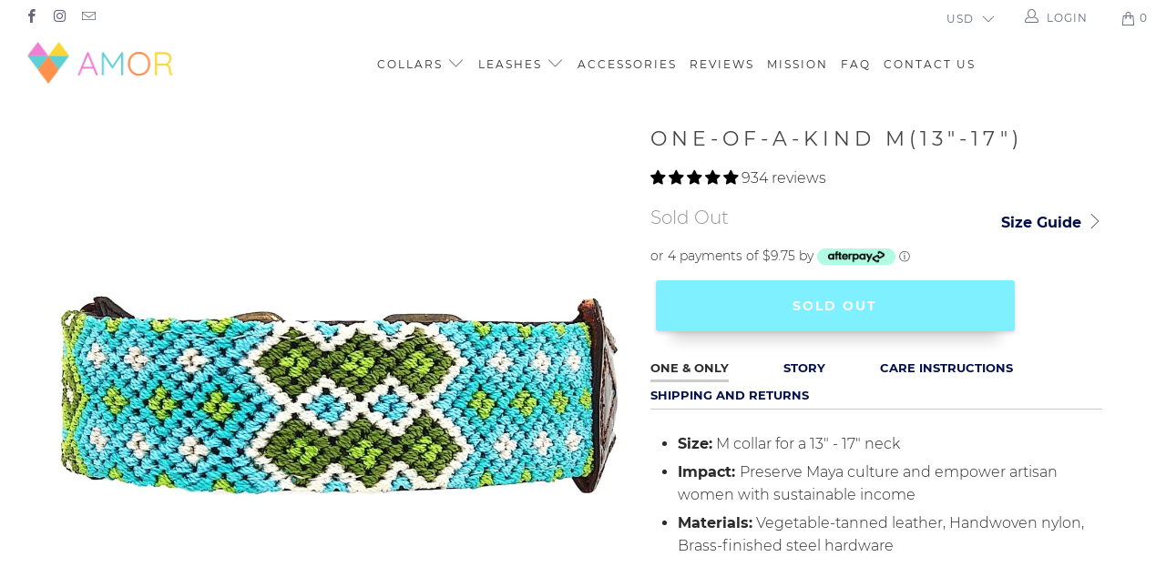

--- FILE ---
content_type: text/html; charset=utf-8
request_url: https://www.amorhandmade.com/products/one-of-a-kind-m13-109
body_size: 51809
content:


 <!DOCTYPE html>
<html lang="en"> <head><script type="application/vnd.locksmith+json" data-locksmith>{"version":"v6.29","locked":false,"initialized":true,"scope":"product","access_granted":true,"access_denied":false,"requires_customer":false,"manual_lock":false,"server_lock":false,"server_rendered":null,"hide_resource":false,"hide_links_to_resource":false,"transparent":true,"locks":{"all":[],"opened":[]},"keys":[],"keys_signature":"d2b2730e2ce93dea3b52f8204584fc32729c6ea8ea185f016c33c4a919bd4895","state":{"template":"product","theme":84095893607,"product":"one-of-a-kind-m13-109","collection":null,"page":null,"blog":null,"article":null,"app":null},"now":1769052371,"path":"\/products\/one-of-a-kind-m13-109","locale_root_url":"\/","canonical_url":"https:\/\/www.amorhandmade.com\/products\/one-of-a-kind-m13-109","customer_id":null,"customer_id_signature":"d2b2730e2ce93dea3b52f8204584fc32729c6ea8ea185f016c33c4a919bd4895","cart":null}</script><script data-locksmith>!function(){var require=void 0,reqwest=function(){function succeed(e){var t=protocolRe.exec(e.url);return t=t&&t[1]||context.location.protocol,httpsRe.test(t)?twoHundo.test(e.request.status):!!e.request.response}function handleReadyState(e,t,n){return function(){return e._aborted?n(e.request):e._timedOut?n(e.request,"Request is aborted: timeout"):void(e.request&&4==e.request[readyState]&&(e.request.onreadystatechange=noop,succeed(e)?t(e.request):n(e.request)))}}function setHeaders(e,t){var n,s=t.headers||{};s.Accept=s.Accept||defaultHeaders.accept[t.type]||defaultHeaders.accept["*"];var r="undefined"!=typeof FormData&&t.data instanceof FormData;!t.crossOrigin&&!s[requestedWith]&&(s[requestedWith]=defaultHeaders.requestedWith),!s[contentType]&&!r&&(s[contentType]=t.contentType||defaultHeaders.contentType);for(n in s)s.hasOwnProperty(n)&&"setRequestHeader"in e&&e.setRequestHeader(n,s[n])}function setCredentials(e,t){"undefined"!=typeof t.withCredentials&&"undefined"!=typeof e.withCredentials&&(e.withCredentials=!!t.withCredentials)}function generalCallback(e){lastValue=e}function urlappend(e,t){return e+(/[?]/.test(e)?"&":"?")+t}function handleJsonp(e,t,n,s){var r=uniqid++,a=e.jsonpCallback||"callback",o=e.jsonpCallbackName||reqwest.getcallbackPrefix(r),i=new RegExp("((^|[?]|&)"+a+")=([^&]+)"),l=s.match(i),c=doc.createElement("script"),u=0,d=-1!==navigator.userAgent.indexOf("MSIE 10.0");return l?"?"===l[3]?s=s.replace(i,"$1="+o):o=l[3]:s=urlappend(s,a+"="+o),context[o]=generalCallback,c.type="text/javascript",c.src=s,c.async=!0,"undefined"!=typeof c.onreadystatechange&&!d&&(c.htmlFor=c.id="_reqwest_"+r),c.onload=c.onreadystatechange=function(){return c[readyState]&&"complete"!==c[readyState]&&"loaded"!==c[readyState]||u?!1:(c.onload=c.onreadystatechange=null,c.onclick&&c.onclick(),t(lastValue),lastValue=void 0,head.removeChild(c),u=1,void 0)},head.appendChild(c),{abort:function(){c.onload=c.onreadystatechange=null,n({},"Request is aborted: timeout",{}),lastValue=void 0,head.removeChild(c),u=1}}}function getRequest(e,t){var n,s=this.o,r=(s.method||"GET").toUpperCase(),a="string"==typeof s?s:s.url,o=s.processData!==!1&&s.data&&"string"!=typeof s.data?reqwest.toQueryString(s.data):s.data||null,i=!1;return("jsonp"==s.type||"GET"==r)&&o&&(a=urlappend(a,o),o=null),"jsonp"==s.type?handleJsonp(s,e,t,a):(n=s.xhr&&s.xhr(s)||xhr(s),n.open(r,a,s.async===!1?!1:!0),setHeaders(n,s),setCredentials(n,s),context[xDomainRequest]&&n instanceof context[xDomainRequest]?(n.onload=e,n.onerror=t,n.onprogress=function(){},i=!0):n.onreadystatechange=handleReadyState(this,e,t),s.before&&s.before(n),i?setTimeout(function(){n.send(o)},200):n.send(o),n)}function Reqwest(e,t){this.o=e,this.fn=t,init.apply(this,arguments)}function setType(e){return null===e?void 0:e.match("json")?"json":e.match("javascript")?"js":e.match("text")?"html":e.match("xml")?"xml":void 0}function init(o,fn){function complete(e){for(o.timeout&&clearTimeout(self.timeout),self.timeout=null;self._completeHandlers.length>0;)self._completeHandlers.shift()(e)}function success(resp){var type=o.type||resp&&setType(resp.getResponseHeader("Content-Type"));resp="jsonp"!==type?self.request:resp;var filteredResponse=globalSetupOptions.dataFilter(resp.responseText,type),r=filteredResponse;try{resp.responseText=r}catch(e){}if(r)switch(type){case"json":try{resp=context.JSON?context.JSON.parse(r):eval("("+r+")")}catch(err){return error(resp,"Could not parse JSON in response",err)}break;case"js":resp=eval(r);break;case"html":resp=r;break;case"xml":resp=resp.responseXML&&resp.responseXML.parseError&&resp.responseXML.parseError.errorCode&&resp.responseXML.parseError.reason?null:resp.responseXML}for(self._responseArgs.resp=resp,self._fulfilled=!0,fn(resp),self._successHandler(resp);self._fulfillmentHandlers.length>0;)resp=self._fulfillmentHandlers.shift()(resp);complete(resp)}function timedOut(){self._timedOut=!0,self.request.abort()}function error(e,t,n){for(e=self.request,self._responseArgs.resp=e,self._responseArgs.msg=t,self._responseArgs.t=n,self._erred=!0;self._errorHandlers.length>0;)self._errorHandlers.shift()(e,t,n);complete(e)}this.url="string"==typeof o?o:o.url,this.timeout=null,this._fulfilled=!1,this._successHandler=function(){},this._fulfillmentHandlers=[],this._errorHandlers=[],this._completeHandlers=[],this._erred=!1,this._responseArgs={};var self=this;fn=fn||function(){},o.timeout&&(this.timeout=setTimeout(function(){timedOut()},o.timeout)),o.success&&(this._successHandler=function(){o.success.apply(o,arguments)}),o.error&&this._errorHandlers.push(function(){o.error.apply(o,arguments)}),o.complete&&this._completeHandlers.push(function(){o.complete.apply(o,arguments)}),this.request=getRequest.call(this,success,error)}function reqwest(e,t){return new Reqwest(e,t)}function normalize(e){return e?e.replace(/\r?\n/g,"\r\n"):""}function serial(e,t){var n,s,r,a,o=e.name,i=e.tagName.toLowerCase(),l=function(e){e&&!e.disabled&&t(o,normalize(e.attributes.value&&e.attributes.value.specified?e.value:e.text))};if(!e.disabled&&o)switch(i){case"input":/reset|button|image|file/i.test(e.type)||(n=/checkbox/i.test(e.type),s=/radio/i.test(e.type),r=e.value,(!n&&!s||e.checked)&&t(o,normalize(n&&""===r?"on":r)));break;case"textarea":t(o,normalize(e.value));break;case"select":if("select-one"===e.type.toLowerCase())l(e.selectedIndex>=0?e.options[e.selectedIndex]:null);else for(a=0;e.length&&a<e.length;a++)e.options[a].selected&&l(e.options[a])}}function eachFormElement(){var e,t,n=this,s=function(e,t){var s,r,a;for(s=0;s<t.length;s++)for(a=e[byTag](t[s]),r=0;r<a.length;r++)serial(a[r],n)};for(t=0;t<arguments.length;t++)e=arguments[t],/input|select|textarea/i.test(e.tagName)&&serial(e,n),s(e,["input","select","textarea"])}function serializeQueryString(){return reqwest.toQueryString(reqwest.serializeArray.apply(null,arguments))}function serializeHash(){var e={};return eachFormElement.apply(function(t,n){t in e?(e[t]&&!isArray(e[t])&&(e[t]=[e[t]]),e[t].push(n)):e[t]=n},arguments),e}function buildParams(e,t,n,s){var r,a,o,i=/\[\]$/;if(isArray(t))for(a=0;t&&a<t.length;a++)o=t[a],n||i.test(e)?s(e,o):buildParams(e+"["+("object"==typeof o?a:"")+"]",o,n,s);else if(t&&"[object Object]"===t.toString())for(r in t)buildParams(e+"["+r+"]",t[r],n,s);else s(e,t)}var context=this;if("window"in context)var doc=document,byTag="getElementsByTagName",head=doc[byTag]("head")[0];else{var XHR2;try{XHR2=require("xhr2")}catch(ex){throw new Error("Peer dependency `xhr2` required! Please npm install xhr2")}}var httpsRe=/^http/,protocolRe=/(^\w+):\/\//,twoHundo=/^(20\d|1223)$/,readyState="readyState",contentType="Content-Type",requestedWith="X-Requested-With",uniqid=0,callbackPrefix="reqwest_"+ +new Date,lastValue,xmlHttpRequest="XMLHttpRequest",xDomainRequest="XDomainRequest",noop=function(){},isArray="function"==typeof Array.isArray?Array.isArray:function(e){return e instanceof Array},defaultHeaders={contentType:"application/x-www-form-urlencoded",requestedWith:xmlHttpRequest,accept:{"*":"text/javascript, text/html, application/xml, text/xml, */*",xml:"application/xml, text/xml",html:"text/html",text:"text/plain",json:"application/json, text/javascript",js:"application/javascript, text/javascript"}},xhr=function(e){if(e.crossOrigin===!0){var t=context[xmlHttpRequest]?new XMLHttpRequest:null;if(t&&"withCredentials"in t)return t;if(context[xDomainRequest])return new XDomainRequest;throw new Error("Browser does not support cross-origin requests")}return context[xmlHttpRequest]?new XMLHttpRequest:XHR2?new XHR2:new ActiveXObject("Microsoft.XMLHTTP")},globalSetupOptions={dataFilter:function(e){return e}};return Reqwest.prototype={abort:function(){this._aborted=!0,this.request.abort()},retry:function(){init.call(this,this.o,this.fn)},then:function(e,t){return e=e||function(){},t=t||function(){},this._fulfilled?this._responseArgs.resp=e(this._responseArgs.resp):this._erred?t(this._responseArgs.resp,this._responseArgs.msg,this._responseArgs.t):(this._fulfillmentHandlers.push(e),this._errorHandlers.push(t)),this},always:function(e){return this._fulfilled||this._erred?e(this._responseArgs.resp):this._completeHandlers.push(e),this},fail:function(e){return this._erred?e(this._responseArgs.resp,this._responseArgs.msg,this._responseArgs.t):this._errorHandlers.push(e),this},"catch":function(e){return this.fail(e)}},reqwest.serializeArray=function(){var e=[];return eachFormElement.apply(function(t,n){e.push({name:t,value:n})},arguments),e},reqwest.serialize=function(){if(0===arguments.length)return"";var e,t,n=Array.prototype.slice.call(arguments,0);return e=n.pop(),e&&e.nodeType&&n.push(e)&&(e=null),e&&(e=e.type),t="map"==e?serializeHash:"array"==e?reqwest.serializeArray:serializeQueryString,t.apply(null,n)},reqwest.toQueryString=function(e,t){var n,s,r=t||!1,a=[],o=encodeURIComponent,i=function(e,t){t="function"==typeof t?t():null==t?"":t,a[a.length]=o(e)+"="+o(t)};if(isArray(e))for(s=0;e&&s<e.length;s++)i(e[s].name,e[s].value);else for(n in e)e.hasOwnProperty(n)&&buildParams(n,e[n],r,i);return a.join("&").replace(/%20/g,"+")},reqwest.getcallbackPrefix=function(){return callbackPrefix},reqwest.compat=function(e,t){return e&&(e.type&&(e.method=e.type)&&delete e.type,e.dataType&&(e.type=e.dataType),e.jsonpCallback&&(e.jsonpCallbackName=e.jsonpCallback)&&delete e.jsonpCallback,e.jsonp&&(e.jsonpCallback=e.jsonp)),new Reqwest(e,t)},reqwest.ajaxSetup=function(e){e=e||{};for(var t in e)globalSetupOptions[t]=e[t]},reqwest}();!function(){var e=window.Locksmith={},t=document.querySelector('script[type="application/vnd.locksmith+json"]'),n=t&&t.innerHTML;if(e.state={},e.util={},e.loading=!1,n)try{e.state=JSON.parse(n)}catch(s){}if(document.addEventListener&&document.querySelector){var r,a,o,i=[76,79,67,75,83,77,73,84,72,49,49],l=function(){a=i.slice(0)},c="style",u=function(e){e&&27!==e.keyCode&&"click"!==e.type||(document.removeEventListener("keydown",u),document.removeEventListener("click",u),r&&document.body.removeChild(r),r=null)};l(),document.addEventListener("keyup",function(e){if(e.keyCode===a[0]){if(clearTimeout(o),a.shift(),a.length>0)return void(o=setTimeout(l,1e3));l(),u(),r=document.createElement("div"),r[c].width="50%",r[c].maxWidth="1000px",r[c].height="85%",r[c].border="1px rgba(0, 0, 0, 0.2) solid",r[c].background="rgba(255, 255, 255, 0.99)",r[c].borderRadius="4px",r[c].position="fixed",r[c].top="50%",r[c].left="50%",r[c].transform="translateY(-50%) translateX(-50%)",r[c].boxShadow="0 2px 5px rgba(0, 0, 0, 0.3), 0 0 100vh 100vw rgba(0, 0, 0, 0.5)",r[c].zIndex="2147483645";var t=document.createElement("textarea");t.value=JSON.stringify(JSON.parse(n),null,2),t[c].border="none",t[c].display="block",t[c].boxSizing="border-box",t[c].width="100%",t[c].height="100%",t[c].background="transparent",t[c].padding="22px",t[c].fontFamily="monospace",t[c].fontSize="14px",t[c].color="#333",t[c].resize="none",t[c].outline="none",t.readOnly=!0,r.appendChild(t),document.body.appendChild(r),t.addEventListener("click",function(e){e.stopImmediatePropagation()}),t.select(),document.addEventListener("keydown",u),document.addEventListener("click",u)}})}e.isEmbedded=-1!==window.location.search.indexOf("_ab=0&_fd=0&_sc=1"),e.path=e.state.path||window.location.pathname,e.basePath=e.state.locale_root_url.concat("/apps/locksmith").replace(/^\/\//,"/"),e.reloading=!1,e.util.console=window.console||{log:function(){},error:function(){}},e.util.makeUrl=function(t,n){var s,r=e.basePath+t,a=[],o=e.cache();for(s in o)a.push(s+"="+encodeURIComponent(o[s]));for(s in n)a.push(s+"="+encodeURIComponent(n[s]));return e.state.customer_id&&(a.push("customer_id="+encodeURIComponent(e.state.customer_id)),a.push("customer_id_signature="+encodeURIComponent(e.state.customer_id_signature))),r+=(-1===r.indexOf("?")?"?":"&")+a.join("&")},e._initializeCallbacks=[],e.on=function(t,n){if("initialize"!==t)throw'Locksmith.on() currently only supports the "initialize" event';e._initializeCallbacks.push(n)},e.initializeSession=function(t){if(!e.isEmbedded){t=t||{};var n=!1,s=!0,r=!0;t.silent&&(n=!0,s=!1,r=!1),e.ping({silent:n,spinner:s,reload:r,callback:function(){e._initializeCallbacks.forEach(function(e){e()})}})}},e.cache=function(e){var t={};try{var n=function(e){return(document.cookie.match("(^|; )"+e+"=([^;]*)")||0)[2]};t=JSON.parse(decodeURIComponent(n("locksmith-params")||"{}"))}catch(s){}if(e){for(var r in e)t[r]=e[r];document.cookie="locksmith-params=; expires=Thu, 01 Jan 1970 00:00:00 GMT; path=/",document.cookie="locksmith-params="+encodeURIComponent(JSON.stringify(t))+"; path=/"}return t},e.cache.cart=e.state.cart,e.cache.cartLastSaved=null,e.params=e.cache(),e.util.reload=function(){e.reloading=!0;try{window.location.href=window.location.href.replace(/#.*/,"")}catch(t){e.util.console.error("Preferred reload method failed",t),window.location.reload()}},e.cache.saveCart=function(t){if(!e.cache.cart||e.cache.cart===e.cache.cartLastSaved)return t?t():null;var n=e.cache.cartLastSaved;e.cache.cartLastSaved=e.cache.cart,reqwest({url:"/cart/update.json",method:"post",type:"json",data:{attributes:{locksmith:e.cache.cart}},complete:t,error:function(t){if(e.cache.cartLastSaved=n,!e.reloading)throw t}})},e.util.spinnerHTML='<style>body{background:#FFF}@keyframes spin{from{transform:rotate(0deg)}to{transform:rotate(360deg)}}#loading{display:flex;width:100%;height:50vh;color:#777;align-items:center;justify-content:center}#loading .spinner{display:block;animation:spin 600ms linear infinite;position:relative;width:50px;height:50px}#loading .spinner-ring{stroke:currentColor;stroke-dasharray:100%;stroke-width:2px;stroke-linecap:round;fill:none}</style><div id="loading"><div class="spinner"><svg width="100%" height="100%"><svg preserveAspectRatio="xMinYMin"><circle class="spinner-ring" cx="50%" cy="50%" r="45%"></circle></svg></svg></div></div>',e.util.clobberBody=function(e){document.body.innerHTML=e},e.util.clobberDocument=function(e){e.responseText&&(e=e.responseText),document.documentElement&&document.removeChild(document.documentElement);var t=document.open("text/html","replace");t.writeln(e),t.close(),setTimeout(function(){var e=t.querySelector("[autofocus]");e&&e.focus()},100)},e.util.serializeForm=function(e){if(e&&"FORM"===e.nodeName){var t,n,s={};for(t=e.elements.length-1;t>=0;t-=1)if(""!==e.elements[t].name)switch(e.elements[t].nodeName){case"INPUT":switch(e.elements[t].type){default:case"text":case"hidden":case"password":case"button":case"reset":case"submit":s[e.elements[t].name]=e.elements[t].value;break;case"checkbox":case"radio":e.elements[t].checked&&(s[e.elements[t].name]=e.elements[t].value);break;case"file":}break;case"TEXTAREA":s[e.elements[t].name]=e.elements[t].value;break;case"SELECT":switch(e.elements[t].type){case"select-one":s[e.elements[t].name]=e.elements[t].value;break;case"select-multiple":for(n=e.elements[t].options.length-1;n>=0;n-=1)e.elements[t].options[n].selected&&(s[e.elements[t].name]=e.elements[t].options[n].value)}break;case"BUTTON":switch(e.elements[t].type){case"reset":case"submit":case"button":s[e.elements[t].name]=e.elements[t].value}}return s}},e.util.on=function(e,t,n,s){s=s||document;var r="locksmith-"+e+t,a=function(e){var s=e.target,a=e.target.parentElement,o=s.className.baseVal||s.className||"",i=a.className.baseVal||a.className||"";("string"==typeof o&&-1!==o.split(/\s+/).indexOf(t)||"string"==typeof i&&-1!==i.split(/\s+/).indexOf(t))&&!e[r]&&(e[r]=!0,n(e))};s.attachEvent?s.attachEvent(e,a):s.addEventListener(e,a,!1)},e.util.enableActions=function(t){e.util.on("click","locksmith-action",function(t){t.preventDefault();var n=t.target;(!n.dataset.confirmWith||confirm(n.dataset.confirmWith))&&(n.disabled=!0,n.innerText=n.dataset.disableWith,e.post("/action",n.dataset.locksmithParams,{spinner:!1,type:"text",success:function(t){t=JSON.parse(t.responseText),t.message&&alert(t.message),e.util.reload()}}))},t)},e.util.inject=function(e,t){var n=["data","locksmith","append"];if(-1!==t.indexOf(n.join("-"))){var s=document.createElement("div");s.innerHTML=t,e.appendChild(s)}else e.innerHTML=t;var r,a,o=e.querySelectorAll("script");for(a=0;a<o.length;++a){r=o[a];var i=document.createElement("script");if(r.type&&(i.type=r.type),r.src)i.src=r.src;else{var l=document.createTextNode(r.innerHTML);i.appendChild(l)}e.appendChild(i)}var c=e.querySelector("[autofocus]");c&&c.focus()},e.post=function(t,n,s){s=s||{},s.spinner!==!1&&e.util.clobberBody(e.util.spinnerHTML);var r={};s.container===document?(r.layout=1,s.success=function(t){document.getElementById(s.container);e.util.clobberDocument(t)}):s.container&&(r.layout=0,s.success=function(t){var n=document.getElementById(s.container);e.util.inject(n,t),n.id===n.firstChild.id&&n.parentElement.replaceChild(n.firstChild,n)}),e.loading=!0;var a=e.util.makeUrl(t,r);reqwest({url:a,method:"post",type:s.type||"html",data:n,complete:function(){e.loading=!1},error:function(t){if(!e.reloading){if("dashboard.weglot.com"===window.location.host)return void console.error(t);if(s.silent)return void console.error(t);throw alert("Something went wrong! Please refresh and try again."),t}},success:s.success||e.util.clobberDocument})},e.postResource=function(t,n){t.path=e.path,t.search=window.location.search,t.state=e.state,t.passcode&&(t.passcode=t.passcode.trim()),t.email&&(t.email=t.email.trim()),t.state.cart=e.cache.cart,t.locksmith_json=e.jsonTag,t.locksmith_json_signature=e.jsonTagSignature,e.post("/resource",t,n)},e.ping=function(t){if(!e.isEmbedded){t=t||{};var n=function(){t.reload?e.util.reload():"function"==typeof t.callback&&t.callback()};e.post("/ping",{path:e.path,search:window.location.search,state:e.state},{spinner:!!t.spinner,silent:"undefined"==typeof t.silent?!0:t.silent,type:"text",success:function(t){t=JSON.parse(t.responseText),t.messages&&t.messages.length>0&&e.showMessages(t.messages),t.cart&&e.cache.cart!==t.cart?(e.cache.cart=t.cart,e.cache.saveCart(function(){n(),t.cart&&t.cart.match(/^.+:/)&&e.util.reload()})):n()}})}},e.showMessages=function(t){var n=document.createElement("div");n.style.position="fixed",n.style.left=0,n.style.right=0,n.style.bottom="-50px",n.style.opacity=0,n.style.background="#191919",n.style.color="#ddd",n.style.transition="bottom 0.2s, opacity 0.2s",n.style.zIndex=999999,n.innerHTML=" <style>          .locksmith-ab .locksmith-b { display: none; }          .locksmith-ab.toggled .locksmith-b { display: flex; }          .locksmith-ab.toggled .locksmith-a { display: none; }          .locksmith-flex { display: flex; flex-wrap: wrap; justify-content: space-between; align-items: center; padding: 10px 20px; }          .locksmith-message + .locksmith-message { border-top: 1px #555 solid; }          .locksmith-message a { color: inherit; font-weight: bold; }          .locksmith-message a:hover { color: inherit; opacity: 0.8; }          a.locksmith-ab-toggle { font-weight: inherit; text-decoration: underline; }          .locksmith-text { flex-grow: 1; }          .locksmith-cta { flex-grow: 0; text-align: right; }          .locksmith-cta button { transform: scale(0.8); transform-origin: left; }          .locksmith-cta > * { display: block; }          .locksmith-cta > * + * { margin-top: 10px; }          .locksmith-message a.locksmith-close { flex-grow: 0; text-decoration: none; margin-left: 15px; font-size: 30px; font-family: monospace; display: block; padding: 2px 10px; }                    @media screen and (max-width: 600px) {            .locksmith-wide-only { display: none !important; }            .locksmith-flex { padding: 0 15px; }            .locksmith-flex > * { margin-top: 5px; margin-bottom: 5px; }            .locksmith-cta { text-align: left; }          }                    @media screen and (min-width: 601px) {            .locksmith-narrow-only { display: none !important; }          }</style>      "+t.map(function(e){return'<div class="locksmith-message">'+e+"</div>"}).join(""),document.body.appendChild(n),document.body.style.position="relative",document.body.parentElement.style.paddingBottom=""+n.offsetHeight+"px",setTimeout(function(){n.style.bottom=0,n.style.opacity=1},50),e.util.on("click","locksmith-ab-toggle",function(e){e.preventDefault();for(var t=e.target.parentElement;-1===t.className.split(" ").indexOf("locksmith-ab");)t=t.parentElement;-1!==t.className.split(" ").indexOf("toggled")?t.className=t.className.replace("toggled",""):t.className=t.className+" toggled"}),e.util.enableActions(n)}}()}();</script> <script data-locksmith>Locksmith.cache.cart=null</script> <script data-locksmith>Locksmith.jsonTag="\u003cscript type=\"application\/vnd.locksmith+json\" data-locksmith\u003e{\"version\":\"v6.29\",\"locked\":false,\"initialized\":true,\"scope\":\"product\",\"access_granted\":true,\"access_denied\":false,\"requires_customer\":false,\"manual_lock\":false,\"server_lock\":false,\"server_rendered\":null,\"hide_resource\":false,\"hide_links_to_resource\":false,\"transparent\":true,\"locks\":{\"all\":[],\"opened\":[]},\"keys\":[],\"keys_signature\":\"d2b2730e2ce93dea3b52f8204584fc32729c6ea8ea185f016c33c4a919bd4895\",\"state\":{\"template\":\"product\",\"theme\":84095893607,\"product\":\"one-of-a-kind-m13-109\",\"collection\":null,\"page\":null,\"blog\":null,\"article\":null,\"app\":null},\"now\":1769052371,\"path\":\"\\\/products\\\/one-of-a-kind-m13-109\",\"locale_root_url\":\"\\\/\",\"canonical_url\":\"https:\\\/\\\/www.amorhandmade.com\\\/products\\\/one-of-a-kind-m13-109\",\"customer_id\":null,\"customer_id_signature\":\"d2b2730e2ce93dea3b52f8204584fc32729c6ea8ea185f016c33c4a919bd4895\",\"cart\":null}\u003c\/script\u003e";Locksmith.jsonTagSignature="6644321cdc50865e946de239bf646f6dbc8f129fdc67ec04f48d74f1d49e00bc"</script> <meta charset="utf-8"> <meta http-equiv="cleartype" content="on"> <meta name="robots" content="index,follow">
    

<!-- Google Tag Manager -->
<script>(function(w,d,s,l,i){w[l]=w[l]||[];w[l].push({'gtm.start':
new Date().getTime(),event:'gtm.js'});var f=d.getElementsByTagName(s)[0],
j=d.createElement(s),dl=l!='dataLayer'?'&l='+l:'';j.async=true;j.src=
'https://www.googletagmanager.com/gtm.js?id='+i+dl;f.parentNode.insertBefore(j,f);
})(window,document,'script','dataLayer','GTM-5W5RPBC');</script>
<!-- End Google Tag Manager --> <script src="https://www.googleoptimize.com/optimize.js?id=OPT-PJHGSWX"></script> <!-- Mobile Specific Metas --> <meta name="HandheldFriendly" content="True"> <meta name="MobileOptimized" content="320"> <meta name="viewport" content="width=device-width,initial-scale=1"> <meta name="theme-color" content="#ffffff"> <title>
      One-of-a-kind M(13&quot;-17&quot;) - AMOR Handmade</title> <link rel="preconnect dns-prefetch" href="https://fonts.shopifycdn.com" /> <link rel="preconnect dns-prefetch" href="https://cdn.shopify.com" /> <link rel="preconnect dns-prefetch" href="https://v.shopify.com" /> <link rel="preconnect dns-prefetch" href="https://cdn.shopifycloud.com" /> <link rel="preconnect dns-prefetch" href="https://productreviews.shopifycdn.com" /> <link rel="stylesheet" href="https://cdnjs.cloudflare.com/ajax/libs/fancybox/3.5.6/jquery.fancybox.css"> <!-- Stylesheets for Turbo "5.0.2" --> <link href="//www.amorhandmade.com/cdn/shop/t/34/assets/styles.scss.css?v=30492099471052859221725933658" rel="stylesheet" type="text/css" media="all" /> <script>
      window.lazySizesConfig = window.lazySizesConfig || {};

      lazySizesConfig.expand = 300;
      lazySizesConfig.loadHidden = false;

      /*! lazysizes - v4.1.4 */
      !function(a,b){var c=b(a,a.document);a.lazySizes=c,"object"==typeof module&&module.exports&&(module.exports=c)}(window,function(a,b){"use strict";if(b.getElementsByClassName){var c,d,e=b.documentElement,f=a.Date,g=a.HTMLPictureElement,h="addEventListener",i="getAttribute",j=a[h],k=a.setTimeout,l=a.requestAnimationFrame||k,m=a.requestIdleCallback,n=/^picture$/i,o=["load","error","lazyincluded","_lazyloaded"],p={},q=Array.prototype.forEach,r=function(a,b){return p[b]||(p[b]=new RegExp("(\\s|^)"+b+"(\\s|$)")),p[b].test(a[i]("class")||"")&&p[b]},s=function(a,b){r(a,b)||a.setAttribute("class",(a[i]("class")||"").trim()+" "+b)},t=function(a,b){var c;(c=r(a,b))&&a.setAttribute("class",(a[i]("class")||"").replace(c," "))},u=function(a,b,c){var d=c?h:"removeEventListener";c&&u(a,b),o.forEach(function(c){a[d](c,b)})},v=function(a,d,e,f,g){var h=b.createEvent("Event");return e||(e={}),e.instance=c,h.initEvent(d,!f,!g),h.detail=e,a.dispatchEvent(h),h},w=function(b,c){var e;!g&&(e=a.picturefill||d.pf)?(c&&c.src&&!b[i]("srcset")&&b.setAttribute("srcset",c.src),e({reevaluate:!0,elements:[b]})):c&&c.src&&(b.src=c.src)},x=function(a,b){return(getComputedStyle(a,null)||{})[b]},y=function(a,b,c){for(c=c||a.offsetWidth;c<d.minSize&&b&&!a._lazysizesWidth;)c=b.offsetWidth,b=b.parentNode;return c},z=function(){var a,c,d=[],e=[],f=d,g=function(){var b=f;for(f=d.length?e:d,a=!0,c=!1;b.length;)b.shift()();a=!1},h=function(d,e){a&&!e?d.apply(this,arguments):(f.push(d),c||(c=!0,(b.hidden?k:l)(g)))};return h._lsFlush=g,h}(),A=function(a,b){return b?function(){z(a)}:function(){var b=this,c=arguments;z(function(){a.apply(b,c)})}},B=function(a){var b,c=0,e=d.throttleDelay,g=d.ricTimeout,h=function(){b=!1,c=f.now(),a()},i=m&&g>49?function(){m(h,{timeout:g}),g!==d.ricTimeout&&(g=d.ricTimeout)}:A(function(){k(h)},!0);return function(a){var d;(a=a===!0)&&(g=33),b||(b=!0,d=e-(f.now()-c),0>d&&(d=0),a||9>d?i():k(i,d))}},C=function(a){var b,c,d=99,e=function(){b=null,a()},g=function(){var a=f.now()-c;d>a?k(g,d-a):(m||e)(e)};return function(){c=f.now(),b||(b=k(g,d))}};!function(){var b,c={lazyClass:"lazyload",loadedClass:"lazyloaded",loadingClass:"lazyloading",preloadClass:"lazypreload",errorClass:"lazyerror",autosizesClass:"lazyautosizes",srcAttr:"data-src",srcsetAttr:"data-srcset",sizesAttr:"data-sizes",minSize:40,customMedia:{},init:!0,expFactor:1.5,hFac:.8,loadMode:2,loadHidden:!0,ricTimeout:0,throttleDelay:125};d=a.lazySizesConfig||a.lazysizesConfig||{};for(b in c)b in d||(d[b]=c[b]);a.lazySizesConfig=d,k(function(){d.init&&F()})}();var D=function(){var g,l,m,o,p,y,D,F,G,H,I,J,K,L,M=/^img$/i,N=/^iframe$/i,O="onscroll"in a&&!/(gle|ing)bot/.test(navigator.userAgent),P=0,Q=0,R=0,S=-1,T=function(a){R--,a&&a.target&&u(a.target,T),(!a||0>R||!a.target)&&(R=0)},U=function(a,c){var d,f=a,g="hidden"==x(b.body,"visibility")||"hidden"!=x(a.parentNode,"visibility")&&"hidden"!=x(a,"visibility");for(F-=c,I+=c,G-=c,H+=c;g&&(f=f.offsetParent)&&f!=b.body&&f!=e;)g=(x(f,"opacity")||1)>0,g&&"visible"!=x(f,"overflow")&&(d=f.getBoundingClientRect(),g=H>d.left&&G<d.right&&I>d.top-1&&F<d.bottom+1);return g},V=function(){var a,f,h,j,k,m,n,p,q,r=c.elements;if((o=d.loadMode)&&8>R&&(a=r.length)){f=0,S++,null==K&&("expand"in d||(d.expand=e.clientHeight>500&&e.clientWidth>500?500:370),J=d.expand,K=J*d.expFactor),K>Q&&1>R&&S>2&&o>2&&!b.hidden?(Q=K,S=0):Q=o>1&&S>1&&6>R?J:P;for(;a>f;f++)if(r[f]&&!r[f]._lazyRace)if(O)if((p=r[f][i]("data-expand"))&&(m=1*p)||(m=Q),q!==m&&(y=innerWidth+m*L,D=innerHeight+m,n=-1*m,q=m),h=r[f].getBoundingClientRect(),(I=h.bottom)>=n&&(F=h.top)<=D&&(H=h.right)>=n*L&&(G=h.left)<=y&&(I||H||G||F)&&(d.loadHidden||"hidden"!=x(r[f],"visibility"))&&(l&&3>R&&!p&&(3>o||4>S)||U(r[f],m))){if(ba(r[f]),k=!0,R>9)break}else!k&&l&&!j&&4>R&&4>S&&o>2&&(g[0]||d.preloadAfterLoad)&&(g[0]||!p&&(I||H||G||F||"auto"!=r[f][i](d.sizesAttr)))&&(j=g[0]||r[f]);else ba(r[f]);j&&!k&&ba(j)}},W=B(V),X=function(a){s(a.target,d.loadedClass),t(a.target,d.loadingClass),u(a.target,Z),v(a.target,"lazyloaded")},Y=A(X),Z=function(a){Y({target:a.target})},$=function(a,b){try{a.contentWindow.location.replace(b)}catch(c){a.src=b}},_=function(a){var b,c=a[i](d.srcsetAttr);(b=d.customMedia[a[i]("data-media")||a[i]("media")])&&a.setAttribute("media",b),c&&a.setAttribute("srcset",c)},aa=A(function(a,b,c,e,f){var g,h,j,l,o,p;(o=v(a,"lazybeforeunveil",b)).defaultPrevented||(e&&(c?s(a,d.autosizesClass):a.setAttribute("sizes",e)),h=a[i](d.srcsetAttr),g=a[i](d.srcAttr),f&&(j=a.parentNode,l=j&&n.test(j.nodeName||"")),p=b.firesLoad||"src"in a&&(h||g||l),o={target:a},p&&(u(a,T,!0),clearTimeout(m),m=k(T,2500),s(a,d.loadingClass),u(a,Z,!0)),l&&q.call(j.getElementsByTagName("source"),_),h?a.setAttribute("srcset",h):g&&!l&&(N.test(a.nodeName)?$(a,g):a.src=g),f&&(h||l)&&w(a,{src:g})),a._lazyRace&&delete a._lazyRace,t(a,d.lazyClass),z(function(){(!p||a.complete&&a.naturalWidth>1)&&(p?T(o):R--,X(o))},!0)}),ba=function(a){var b,c=M.test(a.nodeName),e=c&&(a[i](d.sizesAttr)||a[i]("sizes")),f="auto"==e;(!f&&l||!c||!a[i]("src")&&!a.srcset||a.complete||r(a,d.errorClass)||!r(a,d.lazyClass))&&(b=v(a,"lazyunveilread").detail,f&&E.updateElem(a,!0,a.offsetWidth),a._lazyRace=!0,R++,aa(a,b,f,e,c))},ca=function(){if(!l){if(f.now()-p<999)return void k(ca,999);var a=C(function(){d.loadMode=3,W()});l=!0,d.loadMode=3,W(),j("scroll",function(){3==d.loadMode&&(d.loadMode=2),a()},!0)}};return{_:function(){p=f.now(),c.elements=b.getElementsByClassName(d.lazyClass),g=b.getElementsByClassName(d.lazyClass+" "+d.preloadClass),L=d.hFac,j("scroll",W,!0),j("resize",W,!0),a.MutationObserver?new MutationObserver(W).observe(e,{childList:!0,subtree:!0,attributes:!0}):(e[h]("DOMNodeInserted",W,!0),e[h]("DOMAttrModified",W,!0),setInterval(W,999)),j("hashchange",W,!0),["focus","mouseover","click","load","transitionend","animationend","webkitAnimationEnd"].forEach(function(a){b[h](a,W,!0)}),/d$|^c/.test(b.readyState)?ca():(j("load",ca),b[h]("DOMContentLoaded",W),k(ca,2e4)),c.elements.length?(V(),z._lsFlush()):W()},checkElems:W,unveil:ba}}(),E=function(){var a,c=A(function(a,b,c,d){var e,f,g;if(a._lazysizesWidth=d,d+="px",a.setAttribute("sizes",d),n.test(b.nodeName||""))for(e=b.getElementsByTagName("source"),f=0,g=e.length;g>f;f++)e[f].setAttribute("sizes",d);c.detail.dataAttr||w(a,c.detail)}),e=function(a,b,d){var e,f=a.parentNode;f&&(d=y(a,f,d),e=v(a,"lazybeforesizes",{width:d,dataAttr:!!b}),e.defaultPrevented||(d=e.detail.width,d&&d!==a._lazysizesWidth&&c(a,f,e,d)))},f=function(){var b,c=a.length;if(c)for(b=0;c>b;b++)e(a[b])},g=C(f);return{_:function(){a=b.getElementsByClassName(d.autosizesClass),j("resize",g)},checkElems:g,updateElem:e}}(),F=function(){F.i||(F.i=!0,E._(),D._())};return c={cfg:d,autoSizer:E,loader:D,init:F,uP:w,aC:s,rC:t,hC:r,fire:v,gW:y,rAF:z}}});

      /*! lazysizes - v4.1.4 */
      !function(a,b){var c=function(){b(a.lazySizes),a.removeEventListener("lazyunveilread",c,!0)};b=b.bind(null,a,a.document),"object"==typeof module&&module.exports?b(require("lazysizes")):a.lazySizes?c():a.addEventListener("lazyunveilread",c,!0)}(window,function(a,b,c){"use strict";function d(){this.ratioElems=b.getElementsByClassName("lazyaspectratio"),this._setupEvents(),this.processImages()}if(a.addEventListener){var e,f,g,h=Array.prototype.forEach,i=/^picture$/i,j="data-aspectratio",k="img["+j+"]",l=function(b){return a.matchMedia?(l=function(a){return!a||(matchMedia(a)||{}).matches})(b):a.Modernizr&&Modernizr.mq?!b||Modernizr.mq(b):!b},m=c.aC,n=c.rC,o=c.cfg;d.prototype={_setupEvents:function(){var a=this,c=function(b){b.naturalWidth<36?a.addAspectRatio(b,!0):a.removeAspectRatio(b,!0)},d=function(){a.processImages()};b.addEventListener("load",function(a){a.target.getAttribute&&a.target.getAttribute(j)&&c(a.target)},!0),addEventListener("resize",function(){var b,d=function(){h.call(a.ratioElems,c)};return function(){clearTimeout(b),b=setTimeout(d,99)}}()),b.addEventListener("DOMContentLoaded",d),addEventListener("load",d)},processImages:function(a){var c,d;a||(a=b),c="length"in a&&!a.nodeName?a:a.querySelectorAll(k);for(d=0;d<c.length;d++)c[d].naturalWidth>36?this.removeAspectRatio(c[d]):this.addAspectRatio(c[d])},getSelectedRatio:function(a){var b,c,d,e,f,g=a.parentNode;if(g&&i.test(g.nodeName||""))for(d=g.getElementsByTagName("source"),b=0,c=d.length;c>b;b++)if(e=d[b].getAttribute("data-media")||d[b].getAttribute("media"),o.customMedia[e]&&(e=o.customMedia[e]),l(e)){f=d[b].getAttribute(j);break}return f||a.getAttribute(j)||""},parseRatio:function(){var a=/^\s*([+\d\.]+)(\s*[\/x]\s*([+\d\.]+))?\s*$/,b={};return function(c){var d;return!b[c]&&(d=c.match(a))&&(d[3]?b[c]=d[1]/d[3]:b[c]=1*d[1]),b[c]}}(),addAspectRatio:function(b,c){var d,e=b.offsetWidth,f=b.offsetHeight;return c||m(b,"lazyaspectratio"),36>e&&0>=f?void((e||f&&a.console)&&console.log("Define width or height of image, so we can calculate the other dimension")):(d=this.getSelectedRatio(b),d=this.parseRatio(d),void(d&&(e?b.style.height=e/d+"px":b.style.width=f*d+"px")))},removeAspectRatio:function(a){n(a,"lazyaspectratio"),a.style.height="",a.style.width="",a.removeAttribute(j)}},f=function(){g=a.jQuery||a.Zepto||a.shoestring||a.$,g&&g.fn&&!g.fn.imageRatio&&g.fn.filter&&g.fn.add&&g.fn.find?g.fn.imageRatio=function(){return e.processImages(this.find(k).add(this.filter(k))),this}:g=!1},f(),setTimeout(f),e=new d,a.imageRatio=e,"object"==typeof module&&module.exports?module.exports=e:"function"==typeof define&&define.amd&&define(e)}});

        /*! lazysizes - v4.1.5 */
        !function(a,b){var c=function(){b(a.lazySizes),a.removeEventListener("lazyunveilread",c,!0)};b=b.bind(null,a,a.document),"object"==typeof module&&module.exports?b(require("lazysizes")):a.lazySizes?c():a.addEventListener("lazyunveilread",c,!0)}(window,function(a,b,c){"use strict";if(a.addEventListener){var d=/\s+/g,e=/\s*\|\s+|\s+\|\s*/g,f=/^(.+?)(?:\s+\[\s*(.+?)\s*\])(?:\s+\[\s*(.+?)\s*\])?$/,g=/^\s*\(*\s*type\s*:\s*(.+?)\s*\)*\s*$/,h=/\(|\)|'/,i={contain:1,cover:1},j=function(a){var b=c.gW(a,a.parentNode);return(!a._lazysizesWidth||b>a._lazysizesWidth)&&(a._lazysizesWidth=b),a._lazysizesWidth},k=function(a){var b;return b=(getComputedStyle(a)||{getPropertyValue:function(){}}).getPropertyValue("background-size"),!i[b]&&i[a.style.backgroundSize]&&(b=a.style.backgroundSize),b},l=function(a,b){if(b){var c=b.match(g);c&&c[1]?a.setAttribute("type",c[1]):a.setAttribute("media",lazySizesConfig.customMedia[b]||b)}},m=function(a,c,g){var h=b.createElement("picture"),i=c.getAttribute(lazySizesConfig.sizesAttr),j=c.getAttribute("data-ratio"),k=c.getAttribute("data-optimumx");c._lazybgset&&c._lazybgset.parentNode==c&&c.removeChild(c._lazybgset),Object.defineProperty(g,"_lazybgset",{value:c,writable:!0}),Object.defineProperty(c,"_lazybgset",{value:h,writable:!0}),a=a.replace(d," ").split(e),h.style.display="none",g.className=lazySizesConfig.lazyClass,1!=a.length||i||(i="auto"),a.forEach(function(a){var c,d=b.createElement("source");i&&"auto"!=i&&d.setAttribute("sizes",i),(c=a.match(f))?(d.setAttribute(lazySizesConfig.srcsetAttr,c[1]),l(d,c[2]),l(d,c[3])):d.setAttribute(lazySizesConfig.srcsetAttr,a),h.appendChild(d)}),i&&(g.setAttribute(lazySizesConfig.sizesAttr,i),c.removeAttribute(lazySizesConfig.sizesAttr),c.removeAttribute("sizes")),k&&g.setAttribute("data-optimumx",k),j&&g.setAttribute("data-ratio",j),h.appendChild(g),c.appendChild(h)},n=function(a){if(a.target._lazybgset){var b=a.target,d=b._lazybgset,e=b.currentSrc||b.src;if(e){var f=c.fire(d,"bgsetproxy",{src:e,useSrc:h.test(e)?JSON.stringify(e):e});f.defaultPrevented||(d.style.backgroundImage="url("+f.detail.useSrc+")")}b._lazybgsetLoading&&(c.fire(d,"_lazyloaded",{},!1,!0),delete b._lazybgsetLoading)}};addEventListener("lazybeforeunveil",function(a){var d,e,f;!a.defaultPrevented&&(d=a.target.getAttribute("data-bgset"))&&(f=a.target,e=b.createElement("img"),e.alt="",e._lazybgsetLoading=!0,a.detail.firesLoad=!0,m(d,f,e),setTimeout(function(){c.loader.unveil(e),c.rAF(function(){c.fire(e,"_lazyloaded",{},!0,!0),e.complete&&n({target:e})})}))}),b.addEventListener("load",n,!0),a.addEventListener("lazybeforesizes",function(a){if(a.detail.instance==c&&a.target._lazybgset&&a.detail.dataAttr){var b=a.target._lazybgset,d=k(b);i[d]&&(a.target._lazysizesParentFit=d,c.rAF(function(){a.target.setAttribute("data-parent-fit",d),a.target._lazysizesParentFit&&delete a.target._lazysizesParentFit}))}},!0),b.documentElement.addEventListener("lazybeforesizes",function(a){!a.defaultPrevented&&a.target._lazybgset&&a.detail.instance==c&&(a.detail.width=j(a.target._lazybgset))})}});</script> <script>
      
Shopify = window.Shopify || {};Shopify.theme_settings = {};Shopify.theme_settings.display_tos_checkbox = false;Shopify.theme_settings.go_to_checkout = true;Shopify.theme_settings.cart_action = "redirect_cart";Shopify.theme_settings.collection_swatches = false;Shopify.theme_settings.collection_secondary_image = false;Shopify.theme_settings.show_multiple_currencies = false;Shopify.theme_settings.display_inventory_left = true;Shopify.theme_settings.inventory_threshold = 10;Shopify.theme_settings.limit_quantity = true;Shopify.theme_settings.menu_position = "inline";Shopify.theme_settings.newsletter_popup = false;Shopify.theme_settings.newsletter_popup_days = "2";Shopify.theme_settings.newsletter_popup_mobile = true;Shopify.theme_settings.newsletter_popup_seconds = 2;Shopify.theme_settings.pagination_type = "infinite_scroll";Shopify.theme_settings.search_pagination_type = "infinite_scroll";Shopify.theme_settings.enable_shopify_review_comments = true;Shopify.theme_settings.enable_shopify_collection_badges = false;Shopify.theme_settings.quick_shop_thumbnail_position = "bottom-thumbnails";Shopify.theme_settings.product_form_style = "swatches";Shopify.theme_settings.sale_banner_enabled = false;Shopify.theme_settings.display_savings = true;Shopify.theme_settings.display_sold_out_price = false;Shopify.theme_settings.sold_out_text = "Sold Out";Shopify.theme_settings.free_text = "Free";Shopify.theme_settings.search_option = "products";Shopify.theme_settings.search_items_to_display = 5;Shopify.theme_settings.enable_autocomplete = true;Shopify.theme_settings.page_dots_enabled = true;Shopify.theme_settings.slideshow_arrow_size = "light";Shopify.theme_settings.quick_shop_enabled = false;Shopify.translation =Shopify.translation || {};Shopify.translation.agree_to_terms_warning = "You must agree with the terms and conditions to checkout.";Shopify.translation.one_item_left = "available";Shopify.translation.items_left_text = "items left";Shopify.translation.cart_savings_text = "Total Savings";Shopify.translation.cart_discount_text = "Discount";Shopify.translation.cart_subtotal_text = "Subtotal";Shopify.translation.cart_remove_text = "Remove";Shopify.translation.newsletter_success_text = "Thank you for joining our mailing list!";Shopify.translation.notify_email = "Enter your email address...";Shopify.translation.notify_email_value = "Translation missing: en.contact.fields.email";Shopify.translation.notify_email_send = "Send";Shopify.translation.notify_message_first = "Please notify me when ";Shopify.translation.notify_message_last = " becomes available - ";Shopify.translation.notify_success_text = "Thanks! We will notify you when this product becomes available!";Shopify.translation.add_to_cart = "Add to bag";Shopify.translation.coming_soon_text = "Coming Soon";Shopify.translation.sold_out_text = "Sold Out";Shopify.translation.sale_text = "SPECIAL";Shopify.translation.savings_text = "You Save";Shopify.translation.free_price_text = "Translation missing: en.settings.free_price_text";Shopify.translation.from_text = "from";Shopify.translation.new_text = "New";Shopify.translation.pre_order_text = "Pre-Order";Shopify.translation.unavailable_text = "Unavailable";Shopify.translation.all_results = "View all results";</script>

    
<meta name="description" content="One &amp;amp; Only Story Care Instructions Shipping and Returns Size: M collar for a 13&quot; - 17&quot; neck  Impact: Preserve Maya culture and empower artisan women with sustainable income Materials: Vegetable-tanned leather, Handwoven nylon, Brass-finished steel hardware In the Highlands of Chiapas, Mexico, the collar&#39;s vibrant t" /> <link rel="shortcut icon" type="image/x-icon" href="//www.amorhandmade.com/cdn/shop/files/40_x_40_logo_180x180.png?v=1614327277"> <link rel="apple-touch-icon" href="//www.amorhandmade.com/cdn/shop/files/40_x_40_logo_180x180.png?v=1614327277"/> <link rel="apple-touch-icon" sizes="57x57" href="//www.amorhandmade.com/cdn/shop/files/40_x_40_logo_57x57.png?v=1614327277"/> <link rel="apple-touch-icon" sizes="60x60" href="//www.amorhandmade.com/cdn/shop/files/40_x_40_logo_60x60.png?v=1614327277"/> <link rel="apple-touch-icon" sizes="72x72" href="//www.amorhandmade.com/cdn/shop/files/40_x_40_logo_72x72.png?v=1614327277"/> <link rel="apple-touch-icon" sizes="76x76" href="//www.amorhandmade.com/cdn/shop/files/40_x_40_logo_76x76.png?v=1614327277"/> <link rel="apple-touch-icon" sizes="114x114" href="//www.amorhandmade.com/cdn/shop/files/40_x_40_logo_114x114.png?v=1614327277"/> <link rel="apple-touch-icon" sizes="180x180" href="//www.amorhandmade.com/cdn/shop/files/40_x_40_logo_180x180.png?v=1614327277"/> <link rel="apple-touch-icon" sizes="228x228" href="//www.amorhandmade.com/cdn/shop/files/40_x_40_logo_228x228.png?v=1614327277"/> <link rel="canonical" href="https://www.amorhandmade.com/products/one-of-a-kind-m13-109" /> <script>window.performance && window.performance.mark && window.performance.mark('shopify.content_for_header.start');</script><meta name="google-site-verification" content="liktLcu4kA55qjvoYZAp7NLZ96vhkJHO6ha81Bh3GS0">
<meta name="facebook-domain-verification" content="imb02omr9h5giprrn55tj7abediwbe">
<meta id="shopify-digital-wallet" name="shopify-digital-wallet" content="/5034868839/digital_wallets/dialog">
<meta name="shopify-checkout-api-token" content="0832f80024f23af6ab0572436f2f82e8">
<link rel="alternate" type="application/json+oembed" href="https://www.amorhandmade.com/products/one-of-a-kind-m13-109.oembed">
<script async="async" src="/checkouts/internal/preloads.js?locale=en-US"></script>
<link rel="preconnect" href="https://shop.app" crossorigin="anonymous">
<script async="async" src="https://shop.app/checkouts/internal/preloads.js?locale=en-US&shop_id=5034868839" crossorigin="anonymous"></script>
<script id="apple-pay-shop-capabilities" type="application/json">{"shopId":5034868839,"countryCode":"US","currencyCode":"USD","merchantCapabilities":["supports3DS"],"merchantId":"gid:\/\/shopify\/Shop\/5034868839","merchantName":"AMOR Handmade","requiredBillingContactFields":["postalAddress","email"],"requiredShippingContactFields":["postalAddress","email"],"shippingType":"shipping","supportedNetworks":["visa","masterCard","amex","discover","elo","jcb"],"total":{"type":"pending","label":"AMOR Handmade","amount":"1.00"},"shopifyPaymentsEnabled":true,"supportsSubscriptions":true}</script>
<script id="shopify-features" type="application/json">{"accessToken":"0832f80024f23af6ab0572436f2f82e8","betas":["rich-media-storefront-analytics"],"domain":"www.amorhandmade.com","predictiveSearch":true,"shopId":5034868839,"locale":"en"}</script>
<script>var Shopify = Shopify || {};
Shopify.shop = "amorhandmade.myshopify.com";
Shopify.locale = "en";
Shopify.currency = {"active":"USD","rate":"1.0"};
Shopify.country = "US";
Shopify.theme = {"name":"BEFORE PASSWORD APP","id":84095893607,"schema_name":"Turbo","schema_version":"5.0.2","theme_store_id":null,"role":"main"};
Shopify.theme.handle = "null";
Shopify.theme.style = {"id":null,"handle":null};
Shopify.cdnHost = "www.amorhandmade.com/cdn";
Shopify.routes = Shopify.routes || {};
Shopify.routes.root = "/";</script>
<script type="module">!function(o){(o.Shopify=o.Shopify||{}).modules=!0}(window);</script>
<script>!function(o){function n(){var o=[];function n(){o.push(Array.prototype.slice.apply(arguments))}return n.q=o,n}var t=o.Shopify=o.Shopify||{};t.loadFeatures=n(),t.autoloadFeatures=n()}(window);</script>
<script>
  window.ShopifyPay = window.ShopifyPay || {};
  window.ShopifyPay.apiHost = "shop.app\/pay";
  window.ShopifyPay.redirectState = null;
</script>
<script id="shop-js-analytics" type="application/json">{"pageType":"product"}</script>
<script defer="defer" async type="module" src="//www.amorhandmade.com/cdn/shopifycloud/shop-js/modules/v2/client.init-shop-cart-sync_BT-GjEfc.en.esm.js"></script>
<script defer="defer" async type="module" src="//www.amorhandmade.com/cdn/shopifycloud/shop-js/modules/v2/chunk.common_D58fp_Oc.esm.js"></script>
<script defer="defer" async type="module" src="//www.amorhandmade.com/cdn/shopifycloud/shop-js/modules/v2/chunk.modal_xMitdFEc.esm.js"></script>
<script type="module">
  await import("//www.amorhandmade.com/cdn/shopifycloud/shop-js/modules/v2/client.init-shop-cart-sync_BT-GjEfc.en.esm.js");
await import("//www.amorhandmade.com/cdn/shopifycloud/shop-js/modules/v2/chunk.common_D58fp_Oc.esm.js");
await import("//www.amorhandmade.com/cdn/shopifycloud/shop-js/modules/v2/chunk.modal_xMitdFEc.esm.js");

  window.Shopify.SignInWithShop?.initShopCartSync?.({"fedCMEnabled":true,"windoidEnabled":true});

</script>
<script>
  window.Shopify = window.Shopify || {};
  if (!window.Shopify.featureAssets) window.Shopify.featureAssets = {};
  window.Shopify.featureAssets['shop-js'] = {"shop-cart-sync":["modules/v2/client.shop-cart-sync_DZOKe7Ll.en.esm.js","modules/v2/chunk.common_D58fp_Oc.esm.js","modules/v2/chunk.modal_xMitdFEc.esm.js"],"init-fed-cm":["modules/v2/client.init-fed-cm_B6oLuCjv.en.esm.js","modules/v2/chunk.common_D58fp_Oc.esm.js","modules/v2/chunk.modal_xMitdFEc.esm.js"],"shop-cash-offers":["modules/v2/client.shop-cash-offers_D2sdYoxE.en.esm.js","modules/v2/chunk.common_D58fp_Oc.esm.js","modules/v2/chunk.modal_xMitdFEc.esm.js"],"shop-login-button":["modules/v2/client.shop-login-button_QeVjl5Y3.en.esm.js","modules/v2/chunk.common_D58fp_Oc.esm.js","modules/v2/chunk.modal_xMitdFEc.esm.js"],"pay-button":["modules/v2/client.pay-button_DXTOsIq6.en.esm.js","modules/v2/chunk.common_D58fp_Oc.esm.js","modules/v2/chunk.modal_xMitdFEc.esm.js"],"shop-button":["modules/v2/client.shop-button_DQZHx9pm.en.esm.js","modules/v2/chunk.common_D58fp_Oc.esm.js","modules/v2/chunk.modal_xMitdFEc.esm.js"],"avatar":["modules/v2/client.avatar_BTnouDA3.en.esm.js"],"init-windoid":["modules/v2/client.init-windoid_CR1B-cfM.en.esm.js","modules/v2/chunk.common_D58fp_Oc.esm.js","modules/v2/chunk.modal_xMitdFEc.esm.js"],"init-shop-for-new-customer-accounts":["modules/v2/client.init-shop-for-new-customer-accounts_C_vY_xzh.en.esm.js","modules/v2/client.shop-login-button_QeVjl5Y3.en.esm.js","modules/v2/chunk.common_D58fp_Oc.esm.js","modules/v2/chunk.modal_xMitdFEc.esm.js"],"init-shop-email-lookup-coordinator":["modules/v2/client.init-shop-email-lookup-coordinator_BI7n9ZSv.en.esm.js","modules/v2/chunk.common_D58fp_Oc.esm.js","modules/v2/chunk.modal_xMitdFEc.esm.js"],"init-shop-cart-sync":["modules/v2/client.init-shop-cart-sync_BT-GjEfc.en.esm.js","modules/v2/chunk.common_D58fp_Oc.esm.js","modules/v2/chunk.modal_xMitdFEc.esm.js"],"shop-toast-manager":["modules/v2/client.shop-toast-manager_DiYdP3xc.en.esm.js","modules/v2/chunk.common_D58fp_Oc.esm.js","modules/v2/chunk.modal_xMitdFEc.esm.js"],"init-customer-accounts":["modules/v2/client.init-customer-accounts_D9ZNqS-Q.en.esm.js","modules/v2/client.shop-login-button_QeVjl5Y3.en.esm.js","modules/v2/chunk.common_D58fp_Oc.esm.js","modules/v2/chunk.modal_xMitdFEc.esm.js"],"init-customer-accounts-sign-up":["modules/v2/client.init-customer-accounts-sign-up_iGw4briv.en.esm.js","modules/v2/client.shop-login-button_QeVjl5Y3.en.esm.js","modules/v2/chunk.common_D58fp_Oc.esm.js","modules/v2/chunk.modal_xMitdFEc.esm.js"],"shop-follow-button":["modules/v2/client.shop-follow-button_CqMgW2wH.en.esm.js","modules/v2/chunk.common_D58fp_Oc.esm.js","modules/v2/chunk.modal_xMitdFEc.esm.js"],"checkout-modal":["modules/v2/client.checkout-modal_xHeaAweL.en.esm.js","modules/v2/chunk.common_D58fp_Oc.esm.js","modules/v2/chunk.modal_xMitdFEc.esm.js"],"shop-login":["modules/v2/client.shop-login_D91U-Q7h.en.esm.js","modules/v2/chunk.common_D58fp_Oc.esm.js","modules/v2/chunk.modal_xMitdFEc.esm.js"],"lead-capture":["modules/v2/client.lead-capture_BJmE1dJe.en.esm.js","modules/v2/chunk.common_D58fp_Oc.esm.js","modules/v2/chunk.modal_xMitdFEc.esm.js"],"payment-terms":["modules/v2/client.payment-terms_Ci9AEqFq.en.esm.js","modules/v2/chunk.common_D58fp_Oc.esm.js","modules/v2/chunk.modal_xMitdFEc.esm.js"]};
</script>
<script>(function() {
  var isLoaded = false;
  function asyncLoad() {
    if (isLoaded) return;
    isLoaded = true;
    var urls = ["https:\/\/d10lpsik1i8c69.cloudfront.net\/w.js?shop=amorhandmade.myshopify.com"];
    for (var i = 0; i <urls.length; i++) {
      var s = document.createElement('script');
      s.type = 'text/javascript';
      s.async = true;
      s.src = urls[i];
      var x = document.getElementsByTagName('script')[0];
      x.parentNode.insertBefore(s, x);
    }
  };
  if(window.attachEvent) {
    window.attachEvent('onload', asyncLoad);
  } else {
    window.addEventListener('load', asyncLoad, false);
  }
})();</script>
<script id="__st">var __st={"a":5034868839,"offset":-28800,"reqid":"1fa933a9-89dc-4ef4-884b-4a84389ec173-1769052371","pageurl":"www.amorhandmade.com\/products\/one-of-a-kind-m13-109","u":"fc97cc3211ba","p":"product","rtyp":"product","rid":6538525180007};</script>
<script>window.ShopifyPaypalV4VisibilityTracking = true;</script>
<script id="captcha-bootstrap">!function(){'use strict';const t='contact',e='account',n='new_comment',o=[[t,t],['blogs',n],['comments',n],[t,'customer']],c=[[e,'customer_login'],[e,'guest_login'],[e,'recover_customer_password'],[e,'create_customer']],r=t=>t.map((([t,e])=>`form[action*='/${t}']:not([data-nocaptcha='true']) input[name='form_type'][value='${e}']`)).join(','),a=t=>()=>t?[...document.querySelectorAll(t)].map((t=>t.form)):[];function s(){const t=[...o],e=r(t);return a(e)}const i='password',u='form_key',d=['recaptcha-v3-token','g-recaptcha-response','h-captcha-response',i],f=()=>{try{return window.sessionStorage}catch{return}},m='__shopify_v',_=t=>t.elements[u];function p(t,e,n=!1){try{const o=window.sessionStorage,c=JSON.parse(o.getItem(e)),{data:r}=function(t){const{data:e,action:n}=t;return t[m]||n?{data:e,action:n}:{data:t,action:n}}(c);for(const[e,n]of Object.entries(r))t.elements[e]&&(t.elements[e].value=n);n&&o.removeItem(e)}catch(o){console.error('form repopulation failed',{error:o})}}const l='form_type',E='cptcha';function T(t){t.dataset[E]=!0}const w=window,h=w.document,L='Shopify',v='ce_forms',y='captcha';let A=!1;((t,e)=>{const n=(g='f06e6c50-85a8-45c8-87d0-21a2b65856fe',I='https://cdn.shopify.com/shopifycloud/storefront-forms-hcaptcha/ce_storefront_forms_captcha_hcaptcha.v1.5.2.iife.js',D={infoText:'Protected by hCaptcha',privacyText:'Privacy',termsText:'Terms'},(t,e,n)=>{const o=w[L][v],c=o.bindForm;if(c)return c(t,g,e,D).then(n);var r;o.q.push([[t,g,e,D],n]),r=I,A||(h.body.append(Object.assign(h.createElement('script'),{id:'captcha-provider',async:!0,src:r})),A=!0)});var g,I,D;w[L]=w[L]||{},w[L][v]=w[L][v]||{},w[L][v].q=[],w[L][y]=w[L][y]||{},w[L][y].protect=function(t,e){n(t,void 0,e),T(t)},Object.freeze(w[L][y]),function(t,e,n,w,h,L){const[v,y,A,g]=function(t,e,n){const i=e?o:[],u=t?c:[],d=[...i,...u],f=r(d),m=r(i),_=r(d.filter((([t,e])=>n.includes(e))));return[a(f),a(m),a(_),s()]}(w,h,L),I=t=>{const e=t.target;return e instanceof HTMLFormElement?e:e&&e.form},D=t=>v().includes(t);t.addEventListener('submit',(t=>{const e=I(t);if(!e)return;const n=D(e)&&!e.dataset.hcaptchaBound&&!e.dataset.recaptchaBound,o=_(e),c=g().includes(e)&&(!o||!o.value);(n||c)&&t.preventDefault(),c&&!n&&(function(t){try{if(!f())return;!function(t){const e=f();if(!e)return;const n=_(t);if(!n)return;const o=n.value;o&&e.removeItem(o)}(t);const e=Array.from(Array(32),(()=>Math.random().toString(36)[2])).join('');!function(t,e){_(t)||t.append(Object.assign(document.createElement('input'),{type:'hidden',name:u})),t.elements[u].value=e}(t,e),function(t,e){const n=f();if(!n)return;const o=[...t.querySelectorAll(`input[type='${i}']`)].map((({name:t})=>t)),c=[...d,...o],r={};for(const[a,s]of new FormData(t).entries())c.includes(a)||(r[a]=s);n.setItem(e,JSON.stringify({[m]:1,action:t.action,data:r}))}(t,e)}catch(e){console.error('failed to persist form',e)}}(e),e.submit())}));const S=(t,e)=>{t&&!t.dataset[E]&&(n(t,e.some((e=>e===t))),T(t))};for(const o of['focusin','change'])t.addEventListener(o,(t=>{const e=I(t);D(e)&&S(e,y())}));const B=e.get('form_key'),M=e.get(l),P=B&&M;t.addEventListener('DOMContentLoaded',(()=>{const t=y();if(P)for(const e of t)e.elements[l].value===M&&p(e,B);[...new Set([...A(),...v().filter((t=>'true'===t.dataset.shopifyCaptcha))])].forEach((e=>S(e,t)))}))}(h,new URLSearchParams(w.location.search),n,t,e,['guest_login'])})(!0,!0)}();</script>
<script integrity="sha256-4kQ18oKyAcykRKYeNunJcIwy7WH5gtpwJnB7kiuLZ1E=" data-source-attribution="shopify.loadfeatures" defer="defer" src="//www.amorhandmade.com/cdn/shopifycloud/storefront/assets/storefront/load_feature-a0a9edcb.js" crossorigin="anonymous"></script>
<script crossorigin="anonymous" defer="defer" src="//www.amorhandmade.com/cdn/shopifycloud/storefront/assets/shopify_pay/storefront-65b4c6d7.js?v=20250812"></script>
<script data-source-attribution="shopify.dynamic_checkout.dynamic.init">var Shopify=Shopify||{};Shopify.PaymentButton=Shopify.PaymentButton||{isStorefrontPortableWallets:!0,init:function(){window.Shopify.PaymentButton.init=function(){};var t=document.createElement("script");t.src="https://www.amorhandmade.com/cdn/shopifycloud/portable-wallets/latest/portable-wallets.en.js",t.type="module",document.head.appendChild(t)}};
</script>
<script data-source-attribution="shopify.dynamic_checkout.buyer_consent">
  function portableWalletsHideBuyerConsent(e){var t=document.getElementById("shopify-buyer-consent"),n=document.getElementById("shopify-subscription-policy-button");t&&n&&(t.classList.add("hidden"),t.setAttribute("aria-hidden","true"),n.removeEventListener("click",e))}function portableWalletsShowBuyerConsent(e){var t=document.getElementById("shopify-buyer-consent"),n=document.getElementById("shopify-subscription-policy-button");t&&n&&(t.classList.remove("hidden"),t.removeAttribute("aria-hidden"),n.addEventListener("click",e))}window.Shopify?.PaymentButton&&(window.Shopify.PaymentButton.hideBuyerConsent=portableWalletsHideBuyerConsent,window.Shopify.PaymentButton.showBuyerConsent=portableWalletsShowBuyerConsent);
</script>
<script data-source-attribution="shopify.dynamic_checkout.cart.bootstrap">document.addEventListener("DOMContentLoaded",(function(){function t(){return document.querySelector("shopify-accelerated-checkout-cart, shopify-accelerated-checkout")}if(t())Shopify.PaymentButton.init();else{new MutationObserver((function(e,n){t()&&(Shopify.PaymentButton.init(),n.disconnect())})).observe(document.body,{childList:!0,subtree:!0})}}));
</script>
<link id="shopify-accelerated-checkout-styles" rel="stylesheet" media="screen" href="https://www.amorhandmade.com/cdn/shopifycloud/portable-wallets/latest/accelerated-checkout-backwards-compat.css" crossorigin="anonymous">
<style id="shopify-accelerated-checkout-cart">
        #shopify-buyer-consent {
  margin-top: 1em;
  display: inline-block;
  width: 100%;
}

#shopify-buyer-consent.hidden {
  display: none;
}

#shopify-subscription-policy-button {
  background: none;
  border: none;
  padding: 0;
  text-decoration: underline;
  font-size: inherit;
  cursor: pointer;
}

#shopify-subscription-policy-button::before {
  box-shadow: none;
}

      </style>

<script>window.performance && window.performance.mark && window.performance.mark('shopify.content_for_header.end');</script>

    

<meta name="author" content="AMOR Handmade">
<meta property="og:url" content="https://www.amorhandmade.com/products/one-of-a-kind-m13-109">
<meta property="og:site_name" content="AMOR Handmade">



<meta property="og:type" content="product">
<meta property="og:title" content="One-of-a-kind M(13&quot;-17&quot;)">

    
<meta property="og:image" content="https://www.amorhandmade.com/cdn/shop/products/8_56e95acb-9e44-480b-945e-5d64b3e007c3_600x.jpg?v=1614998172">
<meta property="og:image:secure_url" content="https://www.amorhandmade.com/cdn/shop/products/8_56e95acb-9e44-480b-945e-5d64b3e007c3_600x.jpg?v=1614998172"> <meta property="og:image:width" content="1080"> <meta property="og:image:height" content="1080">
    
<meta property="og:image" content="https://www.amorhandmade.com/cdn/shop/products/9-503720_9ceaaece-2957-43f6-85a1-85d35756e333_600x.jpg?v=1614998172">
<meta property="og:image:secure_url" content="https://www.amorhandmade.com/cdn/shop/products/9-503720_9ceaaece-2957-43f6-85a1-85d35756e333_600x.jpg?v=1614998172"> <meta property="og:image:width" content="1080"> <meta property="og:image:height" content="1080">
    
<meta property="og:image" content="https://www.amorhandmade.com/cdn/shop/products/10-830845_8a12f5aa-4ca0-4b2e-87f6-9648bc5fc782_600x.jpg?v=1614998172">
<meta property="og:image:secure_url" content="https://www.amorhandmade.com/cdn/shop/products/10-830845_8a12f5aa-4ca0-4b2e-87f6-9648bc5fc782_600x.jpg?v=1614998172"> <meta property="og:image:width" content="1080"> <meta property="og:image:height" content="1080"> <meta property="product:price:amount" content="39.00"> <meta property="product:price:currency" content="USD">



<meta property="og:description" content="One &amp;amp; Only Story Care Instructions Shipping and Returns Size: M collar for a 13&quot; - 17&quot; neck  Impact: Preserve Maya culture and empower artisan women with sustainable income Materials: Vegetable-tanned leather, Handwoven nylon, Brass-finished steel hardware In the Highlands of Chiapas, Mexico, the collar&#39;s vibrant t">




<meta name="twitter:card" content="summary">

<meta name="twitter:title" content="One-of-a-kind M(13"-17")">
<meta name="twitter:description" content="One &amp;amp; Only Story Care Instructions Shipping and Returns Size: M collar for a 13&quot; - 17&quot; neck  Impact: Preserve Maya culture and empower artisan women with sustainable income Materials: Vegetable-tanned leather, Handwoven nylon, Brass-finished steel hardware In the Highlands of Chiapas, Mexico, the collar&#39;s vibrant textile is hand woven by female artisans using the Maya technique &quot;Trenzado a Mano&quot;. The D-ring and buckle are ultra-strong, brass-finished steel. The collar features a padded leather interior for the comfort of your dog and a special ring for the ID tag. Technique:  Trenzado a Mano (Maya hand weaving) Origin:  San Juan Chamula, Chiapas, Mexico If the leather is soiled, it can be wiped with a soft, damp cloth using a lather of any mild soap with lukewarm water. Avoid contact with salt or chlorine water. For best results, use leather conditioner occasionally. The textile can be cleaned">
<meta name="twitter:image" content="https://www.amorhandmade.com/cdn/shop/products/8_56e95acb-9e44-480b-945e-5d64b3e007c3_240x.jpg?v=1614998172">
<meta name="twitter:image:width" content="240">
<meta name="twitter:image:height" content="240">
<meta name="twitter:image:alt" content="One-of-a-kind M(13"-17")">


    
    
    
<!-- Start of Judge.me Core -->
<link rel="dns-prefetch" href="https://cdn.judge.me/">
<script data-cfasync='false' class='jdgm-settings-script'>window.jdgmSettings={"pagination":5,"disable_web_reviews":false,"badge_no_review_text":"No reviews","badge_n_reviews_text":"{{ n }} review/reviews","badge_star_color":"#000000","hide_badge_preview_if_no_reviews":true,"badge_hide_text":false,"enforce_center_preview_badge":false,"widget_title":"Customer Reviews","widget_open_form_text":"Write a review","widget_close_form_text":"Cancel review","widget_refresh_page_text":"Refresh page","widget_summary_text":"Based on {{ number_of_reviews }} review/reviews","widget_no_review_text":"Be the first to write a review","widget_name_field_text":"Display name","widget_verified_name_field_text":"Verified Name (public)","widget_name_placeholder_text":"Display name","widget_required_field_error_text":"This field is required.","widget_email_field_text":"Email address","widget_verified_email_field_text":"Verified Email (private, can not be edited)","widget_email_placeholder_text":"Your email address","widget_email_field_error_text":"Please enter a valid email address.","widget_rating_field_text":"Rating","widget_review_title_field_text":"Review Title","widget_review_title_placeholder_text":"Give your review a title","widget_review_body_field_text":"Review content","widget_review_body_placeholder_text":"Start writing here...","widget_pictures_field_text":"Picture/Video (optional)","widget_submit_review_text":"Submit Review","widget_submit_verified_review_text":"Submit Verified Review","widget_submit_success_msg_with_auto_publish":"Thank you! Please refresh the page in a few moments to see your review. You can remove or edit your review by logging into \u003ca href='https://judge.me/login' target='_blank' rel='nofollow noopener'\u003eJudge.me\u003c/a\u003e","widget_submit_success_msg_no_auto_publish":"Thank you! Your review will be published as soon as it is approved by the shop admin. You can remove or edit your review by logging into \u003ca href='https://judge.me/login' target='_blank' rel='nofollow noopener'\u003eJudge.me\u003c/a\u003e","widget_show_default_reviews_out_of_total_text":"Showing {{ n_reviews_shown }} out of {{ n_reviews }} reviews.","widget_show_all_link_text":"Show all","widget_show_less_link_text":"Show less","widget_author_said_text":"{{ reviewer_name }} said:","widget_days_text":"{{ n }} days ago","widget_weeks_text":"{{ n }} week/weeks ago","widget_months_text":"{{ n }} month/months ago","widget_years_text":"{{ n }} year/years ago","widget_yesterday_text":"Yesterday","widget_today_text":"Today","widget_replied_text":"\u003e\u003e {{ shop_name }} replied:","widget_read_more_text":"Read more","widget_reviewer_name_as_initial":"","widget_rating_filter_color":"#000000","widget_rating_filter_see_all_text":"See all reviews","widget_sorting_most_recent_text":"Most Recent","widget_sorting_highest_rating_text":"Highest Rating","widget_sorting_lowest_rating_text":"Lowest Rating","widget_sorting_with_pictures_text":"Only Pictures","widget_sorting_most_helpful_text":"Most Helpful","widget_open_question_form_text":"Ask a question","widget_reviews_subtab_text":"Reviews","widget_questions_subtab_text":"Questions","widget_question_label_text":"Question","widget_answer_label_text":"Answer","widget_question_placeholder_text":"Write your question here","widget_submit_question_text":"Submit Question","widget_question_submit_success_text":"Thank you for your question! We will notify you once it gets answered.","widget_star_color":"#000000","verified_badge_text":"Verified","verified_badge_bg_color":"","verified_badge_text_color":"","verified_badge_placement":"left-of-reviewer-name","widget_review_max_height":4,"widget_hide_border":true,"widget_social_share":false,"widget_thumb":false,"widget_review_location_show":false,"widget_location_format":"country_iso_code","all_reviews_include_out_of_store_products":true,"all_reviews_out_of_store_text":"(out of store)","all_reviews_pagination":100,"all_reviews_product_name_prefix_text":"about","enable_review_pictures":true,"enable_question_anwser":true,"widget_theme":"leex","review_date_format":"mm/dd/yyyy","default_sort_method":"pictures-first","widget_product_reviews_subtab_text":"Product Reviews","widget_shop_reviews_subtab_text":"Shop Reviews","widget_other_products_reviews_text":"Reviews for other products","widget_store_reviews_subtab_text":"Store reviews","widget_no_store_reviews_text":"This store hasn't received any reviews yet","widget_web_restriction_product_reviews_text":"This product hasn't received any reviews yet","widget_no_items_text":"No items found","widget_show_more_text":"Show more","widget_write_a_store_review_text":"Write a Store Review","widget_other_languages_heading":"Reviews in Other Languages","widget_translate_review_text":"Translate review to {{ language }}","widget_translating_review_text":"Translating...","widget_show_original_translation_text":"Show original ({{ language }})","widget_translate_review_failed_text":"Review couldn't be translated.","widget_translate_review_retry_text":"Retry","widget_translate_review_try_again_later_text":"Try again later","show_product_url_for_grouped_product":false,"widget_sorting_pictures_first_text":"Pictures First","show_pictures_on_all_rev_page_mobile":false,"show_pictures_on_all_rev_page_desktop":false,"floating_tab_hide_mobile_install_preference":false,"floating_tab_button_name":"★ Reviews","floating_tab_title":"Let customers speak for us","floating_tab_button_color":"","floating_tab_button_background_color":"","floating_tab_url":"","floating_tab_url_enabled":true,"floating_tab_tab_style":"text","all_reviews_text_badge_text":"Customers rate us {{ shop.metafields.judgeme.all_reviews_rating | round: 1 }}/5 based on {{ shop.metafields.judgeme.all_reviews_count }} reviews.","all_reviews_text_badge_text_branded_style":"{{ shop.metafields.judgeme.all_reviews_rating | round: 1 }} out of 5 stars based on {{ shop.metafields.judgeme.all_reviews_count }} reviews","is_all_reviews_text_badge_a_link":false,"show_stars_for_all_reviews_text_badge":false,"all_reviews_text_badge_url":"","all_reviews_text_style":"text","all_reviews_text_color_style":"judgeme_brand_color","all_reviews_text_color":"#108474","all_reviews_text_show_jm_brand":true,"featured_carousel_show_header":true,"featured_carousel_title":"Let customers speak for us","testimonials_carousel_title":"Customers are saying","videos_carousel_title":"Real customer stories","cards_carousel_title":"Customers are saying","featured_carousel_count_text":"from {{ n }} reviews","featured_carousel_add_link_to_all_reviews_page":false,"featured_carousel_url":"","featured_carousel_show_images":true,"featured_carousel_autoslide_interval":3,"featured_carousel_arrows_on_the_sides":false,"featured_carousel_height":250,"featured_carousel_width":80,"featured_carousel_image_size":0,"featured_carousel_image_height":250,"featured_carousel_arrow_color":"#eeeeee","verified_count_badge_style":"vintage","verified_count_badge_orientation":"horizontal","verified_count_badge_color_style":"judgeme_brand_color","verified_count_badge_color":"#108474","is_verified_count_badge_a_link":false,"verified_count_badge_url":"","verified_count_badge_show_jm_brand":true,"widget_rating_preset_default":5,"widget_first_sub_tab":"product-reviews","widget_show_histogram":true,"widget_histogram_use_custom_color":true,"widget_pagination_use_custom_color":false,"widget_star_use_custom_color":true,"widget_verified_badge_use_custom_color":false,"widget_write_review_use_custom_color":false,"picture_reminder_submit_button":"Upload Pictures","enable_review_videos":true,"mute_video_by_default":true,"widget_sorting_videos_first_text":"Videos First","widget_review_pending_text":"Pending","featured_carousel_items_for_large_screen":3,"social_share_options_order":"Facebook,Twitter","remove_microdata_snippet":false,"disable_json_ld":false,"enable_json_ld_products":false,"preview_badge_show_question_text":false,"preview_badge_no_question_text":"No questions","preview_badge_n_question_text":"{{ number_of_questions }} question/questions","qa_badge_show_icon":false,"qa_badge_position":"same-row","remove_judgeme_branding":false,"widget_add_search_bar":false,"widget_search_bar_placeholder":"Search","widget_sorting_verified_only_text":"Verified only","featured_carousel_theme":"aligned","featured_carousel_show_rating":true,"featured_carousel_show_title":true,"featured_carousel_show_body":true,"featured_carousel_show_date":false,"featured_carousel_show_reviewer":true,"featured_carousel_show_product":false,"featured_carousel_header_background_color":"#108474","featured_carousel_header_text_color":"#ffffff","featured_carousel_name_product_separator":"reviewed","featured_carousel_full_star_background":"#108474","featured_carousel_empty_star_background":"#dadada","featured_carousel_vertical_theme_background":"#f9fafb","featured_carousel_verified_badge_enable":false,"featured_carousel_verified_badge_color":"#108474","featured_carousel_border_style":"round","featured_carousel_review_line_length_limit":3,"featured_carousel_more_reviews_button_text":"Read more reviews","featured_carousel_view_product_button_text":"View product","all_reviews_page_load_reviews_on":"scroll","all_reviews_page_load_more_text":"Load More Reviews","disable_fb_tab_reviews":false,"enable_ajax_cdn_cache":false,"widget_public_name_text":"displayed publicly like","default_reviewer_name":"John Smith","default_reviewer_name_has_non_latin":true,"widget_reviewer_anonymous":"Anonymous","medals_widget_title":"Judge.me Review Medals","medals_widget_background_color":"#f9fafb","medals_widget_position":"footer_all_pages","medals_widget_border_color":"#f9fafb","medals_widget_verified_text_position":"left","medals_widget_use_monochromatic_version":false,"medals_widget_elements_color":"#108474","show_reviewer_avatar":true,"widget_invalid_yt_video_url_error_text":"Not a YouTube video URL","widget_max_length_field_error_text":"Please enter no more than {0} characters.","widget_show_country_flag":false,"widget_show_collected_via_shop_app":true,"widget_verified_by_shop_badge_style":"light","widget_verified_by_shop_text":"Verified by Shop","widget_show_photo_gallery":false,"widget_load_with_code_splitting":true,"widget_ugc_install_preference":false,"widget_ugc_title":"Made by us, Shared by you","widget_ugc_subtitle":"Tag us to see your picture featured in our page","widget_ugc_arrows_color":"#ffffff","widget_ugc_primary_button_text":"Buy Now","widget_ugc_primary_button_background_color":"#108474","widget_ugc_primary_button_text_color":"#ffffff","widget_ugc_primary_button_border_width":"0","widget_ugc_primary_button_border_style":"none","widget_ugc_primary_button_border_color":"#108474","widget_ugc_primary_button_border_radius":"25","widget_ugc_secondary_button_text":"Load More","widget_ugc_secondary_button_background_color":"#ffffff","widget_ugc_secondary_button_text_color":"#108474","widget_ugc_secondary_button_border_width":"2","widget_ugc_secondary_button_border_style":"solid","widget_ugc_secondary_button_border_color":"#108474","widget_ugc_secondary_button_border_radius":"25","widget_ugc_reviews_button_text":"View Reviews","widget_ugc_reviews_button_background_color":"#ffffff","widget_ugc_reviews_button_text_color":"#108474","widget_ugc_reviews_button_border_width":"2","widget_ugc_reviews_button_border_style":"solid","widget_ugc_reviews_button_border_color":"#108474","widget_ugc_reviews_button_border_radius":"25","widget_ugc_reviews_button_link_to":"judgeme-reviews-page","widget_ugc_show_post_date":true,"widget_ugc_max_width":"800","widget_rating_metafield_value_type":true,"widget_primary_color":"#108474","widget_enable_secondary_color":false,"widget_secondary_color":"#edf5f5","widget_summary_average_rating_text":"{{ average_rating }} out of 5","widget_media_grid_title":"Customer photos \u0026 videos","widget_media_grid_see_more_text":"See more","widget_round_style":false,"widget_show_product_medals":true,"widget_verified_by_judgeme_text":"Verified by Judge.me","widget_show_store_medals":true,"widget_verified_by_judgeme_text_in_store_medals":"Verified by Judge.me","widget_media_field_exceed_quantity_message":"Sorry, we can only accept {{ max_media }} for one review.","widget_media_field_exceed_limit_message":"{{ file_name }} is too large, please select a {{ media_type }} less than {{ size_limit }}MB.","widget_review_submitted_text":"Review Submitted!","widget_question_submitted_text":"Question Submitted!","widget_close_form_text_question":"Cancel","widget_write_your_answer_here_text":"Write your answer here","widget_enabled_branded_link":true,"widget_show_collected_by_judgeme":false,"widget_reviewer_name_color":"","widget_write_review_text_color":"","widget_write_review_bg_color":"","widget_collected_by_judgeme_text":"collected by Judge.me","widget_pagination_type":"standard","widget_load_more_text":"Load More","widget_load_more_color":"#108474","widget_full_review_text":"Full Review","widget_read_more_reviews_text":"Read More Reviews","widget_read_questions_text":"Read Questions","widget_questions_and_answers_text":"Questions \u0026 Answers","widget_verified_by_text":"Verified by","widget_verified_text":"Verified","widget_number_of_reviews_text":"{{ number_of_reviews }} reviews","widget_back_button_text":"Back","widget_next_button_text":"Next","widget_custom_forms_filter_button":"Filters","custom_forms_style":"vertical","widget_show_review_information":false,"how_reviews_are_collected":"How reviews are collected?","widget_show_review_keywords":false,"widget_gdpr_statement":"How we use your data: We'll only contact you about the review you left, and only if necessary. By submitting your review, you agree to Judge.me's \u003ca href='https://judge.me/terms' target='_blank' rel='nofollow noopener'\u003eterms\u003c/a\u003e, \u003ca href='https://judge.me/privacy' target='_blank' rel='nofollow noopener'\u003eprivacy\u003c/a\u003e and \u003ca href='https://judge.me/content-policy' target='_blank' rel='nofollow noopener'\u003econtent\u003c/a\u003e policies.","widget_multilingual_sorting_enabled":false,"widget_translate_review_content_enabled":false,"widget_translate_review_content_method":"manual","popup_widget_review_selection":"automatically_with_pictures","popup_widget_round_border_style":true,"popup_widget_show_title":true,"popup_widget_show_body":true,"popup_widget_show_reviewer":false,"popup_widget_show_product":true,"popup_widget_show_pictures":true,"popup_widget_use_review_picture":true,"popup_widget_show_on_home_page":true,"popup_widget_show_on_product_page":true,"popup_widget_show_on_collection_page":true,"popup_widget_show_on_cart_page":true,"popup_widget_position":"bottom_left","popup_widget_first_review_delay":5,"popup_widget_duration":5,"popup_widget_interval":5,"popup_widget_review_count":5,"popup_widget_hide_on_mobile":true,"review_snippet_widget_round_border_style":true,"review_snippet_widget_card_color":"#FFFFFF","review_snippet_widget_slider_arrows_background_color":"#FFFFFF","review_snippet_widget_slider_arrows_color":"#000000","review_snippet_widget_star_color":"#108474","show_product_variant":false,"all_reviews_product_variant_label_text":"Variant: ","widget_show_verified_branding":false,"widget_ai_summary_title":"Customers say","widget_ai_summary_disclaimer":"AI-powered review summary based on recent customer reviews","widget_show_ai_summary":false,"widget_show_ai_summary_bg":false,"widget_show_review_title_input":true,"redirect_reviewers_invited_via_email":"review_widget","request_store_review_after_product_review":false,"request_review_other_products_in_order":false,"review_form_color_scheme":"default","review_form_corner_style":"square","review_form_star_color":{},"review_form_text_color":"#333333","review_form_background_color":"#ffffff","review_form_field_background_color":"#fafafa","review_form_button_color":{},"review_form_button_text_color":"#ffffff","review_form_modal_overlay_color":"#000000","review_content_screen_title_text":"How would you rate this product?","review_content_introduction_text":"We would love it if you would share a bit about your experience.","store_review_form_title_text":"How would you rate this store?","store_review_form_introduction_text":"We would love it if you would share a bit about your experience.","show_review_guidance_text":true,"one_star_review_guidance_text":"Poor","five_star_review_guidance_text":"Great","customer_information_screen_title_text":"About you","customer_information_introduction_text":"Please tell us more about you.","custom_questions_screen_title_text":"Your experience in more detail","custom_questions_introduction_text":"Here are a few questions to help us understand more about your experience.","review_submitted_screen_title_text":"Thanks for your review!","review_submitted_screen_thank_you_text":"We are processing it and it will appear on the store soon.","review_submitted_screen_email_verification_text":"Please confirm your email by clicking the link we just sent you. This helps us keep reviews authentic.","review_submitted_request_store_review_text":"Would you like to share your experience of shopping with us?","review_submitted_review_other_products_text":"Would you like to review these products?","store_review_screen_title_text":"Would you like to share your experience of shopping with us?","store_review_introduction_text":"We value your feedback and use it to improve. Please share any thoughts or suggestions you have.","reviewer_media_screen_title_picture_text":"Share a picture","reviewer_media_introduction_picture_text":"Upload a photo to support your review.","reviewer_media_screen_title_video_text":"Share a video","reviewer_media_introduction_video_text":"Upload a video to support your review.","reviewer_media_screen_title_picture_or_video_text":"Share a picture or video","reviewer_media_introduction_picture_or_video_text":"Upload a photo or video to support your review.","reviewer_media_youtube_url_text":"Paste your Youtube URL here","advanced_settings_next_step_button_text":"Next","advanced_settings_close_review_button_text":"Close","modal_write_review_flow":false,"write_review_flow_required_text":"Required","write_review_flow_privacy_message_text":"We respect your privacy.","write_review_flow_anonymous_text":"Post review as anonymous","write_review_flow_visibility_text":"This won't be visible to other customers.","write_review_flow_multiple_selection_help_text":"Select as many as you like","write_review_flow_single_selection_help_text":"Select one option","write_review_flow_required_field_error_text":"This field is required","write_review_flow_invalid_email_error_text":"Please enter a valid email address","write_review_flow_max_length_error_text":"Max. {{ max_length }} characters.","write_review_flow_media_upload_text":"\u003cb\u003eClick to upload\u003c/b\u003e or drag and drop","write_review_flow_gdpr_statement":"We'll only contact you about your review if necessary. By submitting your review, you agree to our \u003ca href='https://judge.me/terms' target='_blank' rel='nofollow noopener'\u003eterms and conditions\u003c/a\u003e and \u003ca href='https://judge.me/privacy' target='_blank' rel='nofollow noopener'\u003eprivacy policy\u003c/a\u003e.","rating_only_reviews_enabled":false,"show_negative_reviews_help_screen":false,"new_review_flow_help_screen_rating_threshold":3,"negative_review_resolution_screen_title_text":"Tell us more","negative_review_resolution_text":"Your experience matters to us. If there were issues with your purchase, we're here to help. Feel free to reach out to us, we'd love the opportunity to make things right.","negative_review_resolution_button_text":"Contact us","negative_review_resolution_proceed_with_review_text":"Leave a review","negative_review_resolution_subject":"Issue with purchase from {{ shop_name }}.{{ order_name }}","preview_badge_collection_page_install_status":false,"widget_review_custom_css":"","preview_badge_custom_css":"","preview_badge_stars_count":"5-stars","featured_carousel_custom_css":"","floating_tab_custom_css":"","all_reviews_widget_custom_css":"","medals_widget_custom_css":"","verified_badge_custom_css":"","all_reviews_text_custom_css":"","transparency_badges_collected_via_store_invite":false,"transparency_badges_from_another_provider":false,"transparency_badges_collected_from_store_visitor":false,"transparency_badges_collected_by_verified_review_provider":false,"transparency_badges_earned_reward":false,"transparency_badges_collected_via_store_invite_text":"Review collected via store invitation","transparency_badges_from_another_provider_text":"Review collected from another provider","transparency_badges_collected_from_store_visitor_text":"Review collected from a store visitor","transparency_badges_written_in_google_text":"Review written in Google","transparency_badges_written_in_etsy_text":"Review written in Etsy","transparency_badges_written_in_shop_app_text":"Review written in Shop App","transparency_badges_earned_reward_text":"Review earned a reward for future purchase","product_review_widget_per_page":10,"widget_store_review_label_text":"Review about the store","checkout_comment_extension_title_on_product_page":"Customer Comments","checkout_comment_extension_num_latest_comment_show":5,"checkout_comment_extension_format":"name_and_timestamp","checkout_comment_customer_name":"last_initial","checkout_comment_comment_notification":true,"preview_badge_collection_page_install_preference":false,"preview_badge_home_page_install_preference":false,"preview_badge_product_page_install_preference":true,"review_widget_install_preference":"","review_carousel_install_preference":false,"floating_reviews_tab_install_preference":"none","verified_reviews_count_badge_install_preference":false,"all_reviews_text_install_preference":false,"review_widget_best_location":true,"judgeme_medals_install_preference":false,"review_widget_revamp_enabled":false,"review_widget_qna_enabled":false,"review_widget_header_theme":"minimal","review_widget_widget_title_enabled":true,"review_widget_header_text_size":"medium","review_widget_header_text_weight":"regular","review_widget_average_rating_style":"compact","review_widget_bar_chart_enabled":true,"review_widget_bar_chart_type":"numbers","review_widget_bar_chart_style":"standard","review_widget_expanded_media_gallery_enabled":false,"review_widget_reviews_section_theme":"standard","review_widget_image_style":"thumbnails","review_widget_review_image_ratio":"square","review_widget_stars_size":"medium","review_widget_verified_badge":"standard_text","review_widget_review_title_text_size":"medium","review_widget_review_text_size":"medium","review_widget_review_text_length":"medium","review_widget_number_of_columns_desktop":3,"review_widget_carousel_transition_speed":5,"review_widget_custom_questions_answers_display":"always","review_widget_button_text_color":"#FFFFFF","review_widget_text_color":"#000000","review_widget_lighter_text_color":"#7B7B7B","review_widget_corner_styling":"soft","review_widget_review_word_singular":"review","review_widget_review_word_plural":"reviews","review_widget_voting_label":"Helpful?","review_widget_shop_reply_label":"Reply from {{ shop_name }}:","review_widget_filters_title":"Filters","qna_widget_question_word_singular":"Question","qna_widget_question_word_plural":"Questions","qna_widget_answer_reply_label":"Answer from {{ answerer_name }}:","qna_content_screen_title_text":"Ask a question about this product","qna_widget_question_required_field_error_text":"Please enter your question.","qna_widget_flow_gdpr_statement":"We'll only contact you about your question if necessary. By submitting your question, you agree to our \u003ca href='https://judge.me/terms' target='_blank' rel='nofollow noopener'\u003eterms and conditions\u003c/a\u003e and \u003ca href='https://judge.me/privacy' target='_blank' rel='nofollow noopener'\u003eprivacy policy\u003c/a\u003e.","qna_widget_question_submitted_text":"Thanks for your question!","qna_widget_close_form_text_question":"Close","qna_widget_question_submit_success_text":"We’ll notify you by email when your question is answered.","all_reviews_widget_v2025_enabled":false,"all_reviews_widget_v2025_header_theme":"default","all_reviews_widget_v2025_widget_title_enabled":true,"all_reviews_widget_v2025_header_text_size":"medium","all_reviews_widget_v2025_header_text_weight":"regular","all_reviews_widget_v2025_average_rating_style":"compact","all_reviews_widget_v2025_bar_chart_enabled":true,"all_reviews_widget_v2025_bar_chart_type":"numbers","all_reviews_widget_v2025_bar_chart_style":"standard","all_reviews_widget_v2025_expanded_media_gallery_enabled":false,"all_reviews_widget_v2025_show_store_medals":true,"all_reviews_widget_v2025_show_photo_gallery":true,"all_reviews_widget_v2025_show_review_keywords":false,"all_reviews_widget_v2025_show_ai_summary":false,"all_reviews_widget_v2025_show_ai_summary_bg":false,"all_reviews_widget_v2025_add_search_bar":false,"all_reviews_widget_v2025_default_sort_method":"most-recent","all_reviews_widget_v2025_reviews_per_page":10,"all_reviews_widget_v2025_reviews_section_theme":"default","all_reviews_widget_v2025_image_style":"thumbnails","all_reviews_widget_v2025_review_image_ratio":"square","all_reviews_widget_v2025_stars_size":"medium","all_reviews_widget_v2025_verified_badge":"bold_badge","all_reviews_widget_v2025_review_title_text_size":"medium","all_reviews_widget_v2025_review_text_size":"medium","all_reviews_widget_v2025_review_text_length":"medium","all_reviews_widget_v2025_number_of_columns_desktop":3,"all_reviews_widget_v2025_carousel_transition_speed":5,"all_reviews_widget_v2025_custom_questions_answers_display":"always","all_reviews_widget_v2025_show_product_variant":false,"all_reviews_widget_v2025_show_reviewer_avatar":true,"all_reviews_widget_v2025_reviewer_name_as_initial":"","all_reviews_widget_v2025_review_location_show":false,"all_reviews_widget_v2025_location_format":"","all_reviews_widget_v2025_show_country_flag":false,"all_reviews_widget_v2025_verified_by_shop_badge_style":"light","all_reviews_widget_v2025_social_share":false,"all_reviews_widget_v2025_social_share_options_order":"Facebook,Twitter,LinkedIn,Pinterest","all_reviews_widget_v2025_pagination_type":"standard","all_reviews_widget_v2025_button_text_color":"#FFFFFF","all_reviews_widget_v2025_text_color":"#000000","all_reviews_widget_v2025_lighter_text_color":"#7B7B7B","all_reviews_widget_v2025_corner_styling":"soft","all_reviews_widget_v2025_title":"Customer reviews","all_reviews_widget_v2025_ai_summary_title":"Customers say about this store","all_reviews_widget_v2025_no_review_text":"Be the first to write a review","platform":"shopify","branding_url":"https://app.judge.me/reviews/stores/www.amorhandmade.com","branding_text":"Powered by Judge.me","locale":"en","reply_name":"AMOR Handmade","widget_version":"2.1","footer":true,"autopublish":true,"review_dates":true,"enable_custom_form":false,"shop_use_review_site":true,"shop_locale":"en","enable_multi_locales_translations":false,"show_review_title_input":true,"review_verification_email_status":"never","can_be_branded":true,"reply_name_text":"AMOR Handmade"};</script> <style class='jdgm-settings-style'>.jdgm-xx{left:0}:not(.jdgm-prev-badge__stars)>.jdgm-star{color:#000000}.jdgm-histogram .jdgm-star.jdgm-star{color:#000000}.jdgm-preview-badge .jdgm-star.jdgm-star{color:#000000}.jdgm-histogram .jdgm-histogram__bar-content{background:#000000}.jdgm-histogram .jdgm-histogram__bar:after{background:#000000}.jdgm-prev-badge[data-average-rating='0.00']{display:none !important}.jdgm-widget.jdgm-all-reviews-widget,.jdgm-widget .jdgm-rev-widg{border:none;padding:0}.jdgm-author-all-initials{display:none !important}.jdgm-author-last-initial{display:none !important}.jdgm-rev-widg__title{visibility:hidden}.jdgm-rev-widg__summary-text{visibility:hidden}.jdgm-prev-badge__text{visibility:hidden}.jdgm-rev__replier:before{content:'AMOR Handmade'}.jdgm-rev__prod-link-prefix:before{content:'about'}.jdgm-rev__variant-label:before{content:'Variant: '}.jdgm-rev__out-of-store-text:before{content:'(out of store)'}@media only screen and (min-width: 768px){.jdgm-rev__pics .jdgm-rev_all-rev-page-picture-separator,.jdgm-rev__pics .jdgm-rev__product-picture{display:none}}@media only screen and (max-width: 768px){.jdgm-rev__pics .jdgm-rev_all-rev-page-picture-separator,.jdgm-rev__pics .jdgm-rev__product-picture{display:none}}.jdgm-preview-badge[data-template="collection"]{display:none !important}.jdgm-preview-badge[data-template="index"]{display:none !important}.jdgm-verified-count-badget[data-from-snippet="true"]{display:none !important}.jdgm-carousel-wrapper[data-from-snippet="true"]{display:none !important}.jdgm-all-reviews-text[data-from-snippet="true"]{display:none !important}.jdgm-medals-section[data-from-snippet="true"]{display:none !important}.jdgm-ugc-media-wrapper[data-from-snippet="true"]{display:none !important}.jdgm-rev__transparency-badge[data-badge-type="review_collected_via_store_invitation"]{display:none !important}.jdgm-rev__transparency-badge[data-badge-type="review_collected_from_another_provider"]{display:none !important}.jdgm-rev__transparency-badge[data-badge-type="review_collected_from_store_visitor"]{display:none !important}.jdgm-rev__transparency-badge[data-badge-type="review_written_in_etsy"]{display:none !important}.jdgm-rev__transparency-badge[data-badge-type="review_written_in_google_business"]{display:none !important}.jdgm-rev__transparency-badge[data-badge-type="review_written_in_shop_app"]{display:none !important}.jdgm-rev__transparency-badge[data-badge-type="review_earned_for_future_purchase"]{display:none !important}
</style> <style class='jdgm-settings-style'></style> <script data-cfasync="false" type="text/javascript" async src="https://cdnwidget.judge.me/shopify_v2/leex.js" id="judgeme_widget_leex_js"></script>
<link id="judgeme_widget_leex_css" rel="stylesheet" type="text/css" media="nope!" onload="this.media='all'" href="https://cdnwidget.judge.me/shopify_v2/leex.css"> <style class='jdgm-miracle-styles'>
  @-webkit-keyframes jdgm-spin{0%{-webkit-transform:rotate(0deg);-ms-transform:rotate(0deg);transform:rotate(0deg)}100%{-webkit-transform:rotate(359deg);-ms-transform:rotate(359deg);transform:rotate(359deg)}}@keyframes jdgm-spin{0%{-webkit-transform:rotate(0deg);-ms-transform:rotate(0deg);transform:rotate(0deg)}100%{-webkit-transform:rotate(359deg);-ms-transform:rotate(359deg);transform:rotate(359deg)}}@font-face{font-family:'JudgemeStar';src:url("[data-uri]") format("woff");font-weight:normal;font-style:normal}.jdgm-star{font-family:'JudgemeStar';display:inline !important;text-decoration:none !important;padding:0 4px 0 0 !important;margin:0 !important;font-weight:bold;opacity:1;-webkit-font-smoothing:antialiased;-moz-osx-font-smoothing:grayscale}.jdgm-star:hover{opacity:1}.jdgm-star:last-of-type{padding:0 !important}.jdgm-star.jdgm--on:before{content:"\e000"}.jdgm-star.jdgm--off:before{content:"\e001"}.jdgm-star.jdgm--half:before{content:"\e002"}.jdgm-widget *{margin:0;line-height:1.4;-webkit-box-sizing:border-box;-moz-box-sizing:border-box;box-sizing:border-box;-webkit-overflow-scrolling:touch}.jdgm-hidden{display:none !important;visibility:hidden !important}.jdgm-temp-hidden{display:none}.jdgm-spinner{width:40px;height:40px;margin:auto;border-radius:50%;border-top:2px solid #eee;border-right:2px solid #eee;border-bottom:2px solid #eee;border-left:2px solid #ccc;-webkit-animation:jdgm-spin 0.8s infinite linear;animation:jdgm-spin 0.8s infinite linear}.jdgm-prev-badge{display:block !important}

</style>


  
  
   


<script data-cfasync='false' class='jdgm-script'>
!function(e){window.jdgm=window.jdgm||{},jdgm.CDN_HOST="https://cdn.judge.me/",
jdgm.docReady=function(d){(e.attachEvent?"complete"===e.readyState:"loading"!==e.readyState)?
setTimeout(d,0):e.addEventListener("DOMContentLoaded",d)},jdgm.loadCSS=function(d,t,o,s){
!o&&jdgm.loadCSS.requestedUrls.indexOf(d)>=0||(jdgm.loadCSS.requestedUrls.push(d),
(s=e.createElement("link")).rel="stylesheet",s.class="jdgm-stylesheet",s.media="nope!",
s.href=d,s.onload=function(){this.media="all",t&&setTimeout(t)},e.body.appendChild(s))},
jdgm.loadCSS.requestedUrls=[],jdgm.docReady(function(){(window.jdgmLoadCSS||e.querySelectorAll(
".jdgm-widget, .jdgm-all-reviews-page").length>0)&&(jdgmSettings.widget_load_with_code_splitting?
parseFloat(jdgmSettings.widget_version)>=3?jdgm.loadCSS(jdgm.CDN_HOST+"widget_v3/base.css"):
jdgm.loadCSS(jdgm.CDN_HOST+"widget/base.css"):jdgm.loadCSS(jdgm.CDN_HOST+"shopify_v2.css"))})}(document);
</script>
<script async data-cfasync="false" type="text/javascript" src="https://cdn.judge.me/loader.js"></script>

<noscript><link rel="stylesheet" type="text/css" media="all" href="https://cdn.judge.me/shopify_v2.css"></noscript>
<!-- End of Judge.me Core -->


<!-- font awesome --> <link rel="stylesheet" href="https://use.fontawesome.com/releases/v5.12.1/css/all.css" crossorigin="anonymous"> <!-- "snippets/shogun-head.liquid" was not rendered, the associated app was uninstalled -->
<script>window.is_hulkpo_installed=false</script><!-- BEGIN app block: shopify://apps/judge-me-reviews/blocks/judgeme_core/61ccd3b1-a9f2-4160-9fe9-4fec8413e5d8 --><!-- Start of Judge.me Core -->






<link rel="dns-prefetch" href="https://cdnwidget.judge.me">
<link rel="dns-prefetch" href="https://cdn.judge.me">
<link rel="dns-prefetch" href="https://cdn1.judge.me">
<link rel="dns-prefetch" href="https://api.judge.me">

<script data-cfasync='false' class='jdgm-settings-script'>window.jdgmSettings={"pagination":5,"disable_web_reviews":false,"badge_no_review_text":"No reviews","badge_n_reviews_text":"{{ n }} review/reviews","badge_star_color":"#000000","hide_badge_preview_if_no_reviews":true,"badge_hide_text":false,"enforce_center_preview_badge":false,"widget_title":"Customer Reviews","widget_open_form_text":"Write a review","widget_close_form_text":"Cancel review","widget_refresh_page_text":"Refresh page","widget_summary_text":"Based on {{ number_of_reviews }} review/reviews","widget_no_review_text":"Be the first to write a review","widget_name_field_text":"Display name","widget_verified_name_field_text":"Verified Name (public)","widget_name_placeholder_text":"Display name","widget_required_field_error_text":"This field is required.","widget_email_field_text":"Email address","widget_verified_email_field_text":"Verified Email (private, can not be edited)","widget_email_placeholder_text":"Your email address","widget_email_field_error_text":"Please enter a valid email address.","widget_rating_field_text":"Rating","widget_review_title_field_text":"Review Title","widget_review_title_placeholder_text":"Give your review a title","widget_review_body_field_text":"Review content","widget_review_body_placeholder_text":"Start writing here...","widget_pictures_field_text":"Picture/Video (optional)","widget_submit_review_text":"Submit Review","widget_submit_verified_review_text":"Submit Verified Review","widget_submit_success_msg_with_auto_publish":"Thank you! Please refresh the page in a few moments to see your review. You can remove or edit your review by logging into \u003ca href='https://judge.me/login' target='_blank' rel='nofollow noopener'\u003eJudge.me\u003c/a\u003e","widget_submit_success_msg_no_auto_publish":"Thank you! Your review will be published as soon as it is approved by the shop admin. You can remove or edit your review by logging into \u003ca href='https://judge.me/login' target='_blank' rel='nofollow noopener'\u003eJudge.me\u003c/a\u003e","widget_show_default_reviews_out_of_total_text":"Showing {{ n_reviews_shown }} out of {{ n_reviews }} reviews.","widget_show_all_link_text":"Show all","widget_show_less_link_text":"Show less","widget_author_said_text":"{{ reviewer_name }} said:","widget_days_text":"{{ n }} days ago","widget_weeks_text":"{{ n }} week/weeks ago","widget_months_text":"{{ n }} month/months ago","widget_years_text":"{{ n }} year/years ago","widget_yesterday_text":"Yesterday","widget_today_text":"Today","widget_replied_text":"\u003e\u003e {{ shop_name }} replied:","widget_read_more_text":"Read more","widget_reviewer_name_as_initial":"","widget_rating_filter_color":"#000000","widget_rating_filter_see_all_text":"See all reviews","widget_sorting_most_recent_text":"Most Recent","widget_sorting_highest_rating_text":"Highest Rating","widget_sorting_lowest_rating_text":"Lowest Rating","widget_sorting_with_pictures_text":"Only Pictures","widget_sorting_most_helpful_text":"Most Helpful","widget_open_question_form_text":"Ask a question","widget_reviews_subtab_text":"Reviews","widget_questions_subtab_text":"Questions","widget_question_label_text":"Question","widget_answer_label_text":"Answer","widget_question_placeholder_text":"Write your question here","widget_submit_question_text":"Submit Question","widget_question_submit_success_text":"Thank you for your question! We will notify you once it gets answered.","widget_star_color":"#000000","verified_badge_text":"Verified","verified_badge_bg_color":"","verified_badge_text_color":"","verified_badge_placement":"left-of-reviewer-name","widget_review_max_height":4,"widget_hide_border":true,"widget_social_share":false,"widget_thumb":false,"widget_review_location_show":false,"widget_location_format":"country_iso_code","all_reviews_include_out_of_store_products":true,"all_reviews_out_of_store_text":"(out of store)","all_reviews_pagination":100,"all_reviews_product_name_prefix_text":"about","enable_review_pictures":true,"enable_question_anwser":true,"widget_theme":"leex","review_date_format":"mm/dd/yyyy","default_sort_method":"pictures-first","widget_product_reviews_subtab_text":"Product Reviews","widget_shop_reviews_subtab_text":"Shop Reviews","widget_other_products_reviews_text":"Reviews for other products","widget_store_reviews_subtab_text":"Store reviews","widget_no_store_reviews_text":"This store hasn't received any reviews yet","widget_web_restriction_product_reviews_text":"This product hasn't received any reviews yet","widget_no_items_text":"No items found","widget_show_more_text":"Show more","widget_write_a_store_review_text":"Write a Store Review","widget_other_languages_heading":"Reviews in Other Languages","widget_translate_review_text":"Translate review to {{ language }}","widget_translating_review_text":"Translating...","widget_show_original_translation_text":"Show original ({{ language }})","widget_translate_review_failed_text":"Review couldn't be translated.","widget_translate_review_retry_text":"Retry","widget_translate_review_try_again_later_text":"Try again later","show_product_url_for_grouped_product":false,"widget_sorting_pictures_first_text":"Pictures First","show_pictures_on_all_rev_page_mobile":false,"show_pictures_on_all_rev_page_desktop":false,"floating_tab_hide_mobile_install_preference":false,"floating_tab_button_name":"★ Reviews","floating_tab_title":"Let customers speak for us","floating_tab_button_color":"","floating_tab_button_background_color":"","floating_tab_url":"","floating_tab_url_enabled":true,"floating_tab_tab_style":"text","all_reviews_text_badge_text":"Customers rate us {{ shop.metafields.judgeme.all_reviews_rating | round: 1 }}/5 based on {{ shop.metafields.judgeme.all_reviews_count }} reviews.","all_reviews_text_badge_text_branded_style":"{{ shop.metafields.judgeme.all_reviews_rating | round: 1 }} out of 5 stars based on {{ shop.metafields.judgeme.all_reviews_count }} reviews","is_all_reviews_text_badge_a_link":false,"show_stars_for_all_reviews_text_badge":false,"all_reviews_text_badge_url":"","all_reviews_text_style":"text","all_reviews_text_color_style":"judgeme_brand_color","all_reviews_text_color":"#108474","all_reviews_text_show_jm_brand":true,"featured_carousel_show_header":true,"featured_carousel_title":"Let customers speak for us","testimonials_carousel_title":"Customers are saying","videos_carousel_title":"Real customer stories","cards_carousel_title":"Customers are saying","featured_carousel_count_text":"from {{ n }} reviews","featured_carousel_add_link_to_all_reviews_page":false,"featured_carousel_url":"","featured_carousel_show_images":true,"featured_carousel_autoslide_interval":3,"featured_carousel_arrows_on_the_sides":false,"featured_carousel_height":250,"featured_carousel_width":80,"featured_carousel_image_size":0,"featured_carousel_image_height":250,"featured_carousel_arrow_color":"#eeeeee","verified_count_badge_style":"vintage","verified_count_badge_orientation":"horizontal","verified_count_badge_color_style":"judgeme_brand_color","verified_count_badge_color":"#108474","is_verified_count_badge_a_link":false,"verified_count_badge_url":"","verified_count_badge_show_jm_brand":true,"widget_rating_preset_default":5,"widget_first_sub_tab":"product-reviews","widget_show_histogram":true,"widget_histogram_use_custom_color":true,"widget_pagination_use_custom_color":false,"widget_star_use_custom_color":true,"widget_verified_badge_use_custom_color":false,"widget_write_review_use_custom_color":false,"picture_reminder_submit_button":"Upload Pictures","enable_review_videos":true,"mute_video_by_default":true,"widget_sorting_videos_first_text":"Videos First","widget_review_pending_text":"Pending","featured_carousel_items_for_large_screen":3,"social_share_options_order":"Facebook,Twitter","remove_microdata_snippet":false,"disable_json_ld":false,"enable_json_ld_products":false,"preview_badge_show_question_text":false,"preview_badge_no_question_text":"No questions","preview_badge_n_question_text":"{{ number_of_questions }} question/questions","qa_badge_show_icon":false,"qa_badge_position":"same-row","remove_judgeme_branding":false,"widget_add_search_bar":false,"widget_search_bar_placeholder":"Search","widget_sorting_verified_only_text":"Verified only","featured_carousel_theme":"aligned","featured_carousel_show_rating":true,"featured_carousel_show_title":true,"featured_carousel_show_body":true,"featured_carousel_show_date":false,"featured_carousel_show_reviewer":true,"featured_carousel_show_product":false,"featured_carousel_header_background_color":"#108474","featured_carousel_header_text_color":"#ffffff","featured_carousel_name_product_separator":"reviewed","featured_carousel_full_star_background":"#108474","featured_carousel_empty_star_background":"#dadada","featured_carousel_vertical_theme_background":"#f9fafb","featured_carousel_verified_badge_enable":false,"featured_carousel_verified_badge_color":"#108474","featured_carousel_border_style":"round","featured_carousel_review_line_length_limit":3,"featured_carousel_more_reviews_button_text":"Read more reviews","featured_carousel_view_product_button_text":"View product","all_reviews_page_load_reviews_on":"scroll","all_reviews_page_load_more_text":"Load More Reviews","disable_fb_tab_reviews":false,"enable_ajax_cdn_cache":false,"widget_public_name_text":"displayed publicly like","default_reviewer_name":"John Smith","default_reviewer_name_has_non_latin":true,"widget_reviewer_anonymous":"Anonymous","medals_widget_title":"Judge.me Review Medals","medals_widget_background_color":"#f9fafb","medals_widget_position":"footer_all_pages","medals_widget_border_color":"#f9fafb","medals_widget_verified_text_position":"left","medals_widget_use_monochromatic_version":false,"medals_widget_elements_color":"#108474","show_reviewer_avatar":true,"widget_invalid_yt_video_url_error_text":"Not a YouTube video URL","widget_max_length_field_error_text":"Please enter no more than {0} characters.","widget_show_country_flag":false,"widget_show_collected_via_shop_app":true,"widget_verified_by_shop_badge_style":"light","widget_verified_by_shop_text":"Verified by Shop","widget_show_photo_gallery":false,"widget_load_with_code_splitting":true,"widget_ugc_install_preference":false,"widget_ugc_title":"Made by us, Shared by you","widget_ugc_subtitle":"Tag us to see your picture featured in our page","widget_ugc_arrows_color":"#ffffff","widget_ugc_primary_button_text":"Buy Now","widget_ugc_primary_button_background_color":"#108474","widget_ugc_primary_button_text_color":"#ffffff","widget_ugc_primary_button_border_width":"0","widget_ugc_primary_button_border_style":"none","widget_ugc_primary_button_border_color":"#108474","widget_ugc_primary_button_border_radius":"25","widget_ugc_secondary_button_text":"Load More","widget_ugc_secondary_button_background_color":"#ffffff","widget_ugc_secondary_button_text_color":"#108474","widget_ugc_secondary_button_border_width":"2","widget_ugc_secondary_button_border_style":"solid","widget_ugc_secondary_button_border_color":"#108474","widget_ugc_secondary_button_border_radius":"25","widget_ugc_reviews_button_text":"View Reviews","widget_ugc_reviews_button_background_color":"#ffffff","widget_ugc_reviews_button_text_color":"#108474","widget_ugc_reviews_button_border_width":"2","widget_ugc_reviews_button_border_style":"solid","widget_ugc_reviews_button_border_color":"#108474","widget_ugc_reviews_button_border_radius":"25","widget_ugc_reviews_button_link_to":"judgeme-reviews-page","widget_ugc_show_post_date":true,"widget_ugc_max_width":"800","widget_rating_metafield_value_type":true,"widget_primary_color":"#108474","widget_enable_secondary_color":false,"widget_secondary_color":"#edf5f5","widget_summary_average_rating_text":"{{ average_rating }} out of 5","widget_media_grid_title":"Customer photos \u0026 videos","widget_media_grid_see_more_text":"See more","widget_round_style":false,"widget_show_product_medals":true,"widget_verified_by_judgeme_text":"Verified by Judge.me","widget_show_store_medals":true,"widget_verified_by_judgeme_text_in_store_medals":"Verified by Judge.me","widget_media_field_exceed_quantity_message":"Sorry, we can only accept {{ max_media }} for one review.","widget_media_field_exceed_limit_message":"{{ file_name }} is too large, please select a {{ media_type }} less than {{ size_limit }}MB.","widget_review_submitted_text":"Review Submitted!","widget_question_submitted_text":"Question Submitted!","widget_close_form_text_question":"Cancel","widget_write_your_answer_here_text":"Write your answer here","widget_enabled_branded_link":true,"widget_show_collected_by_judgeme":false,"widget_reviewer_name_color":"","widget_write_review_text_color":"","widget_write_review_bg_color":"","widget_collected_by_judgeme_text":"collected by Judge.me","widget_pagination_type":"standard","widget_load_more_text":"Load More","widget_load_more_color":"#108474","widget_full_review_text":"Full Review","widget_read_more_reviews_text":"Read More Reviews","widget_read_questions_text":"Read Questions","widget_questions_and_answers_text":"Questions \u0026 Answers","widget_verified_by_text":"Verified by","widget_verified_text":"Verified","widget_number_of_reviews_text":"{{ number_of_reviews }} reviews","widget_back_button_text":"Back","widget_next_button_text":"Next","widget_custom_forms_filter_button":"Filters","custom_forms_style":"vertical","widget_show_review_information":false,"how_reviews_are_collected":"How reviews are collected?","widget_show_review_keywords":false,"widget_gdpr_statement":"How we use your data: We'll only contact you about the review you left, and only if necessary. By submitting your review, you agree to Judge.me's \u003ca href='https://judge.me/terms' target='_blank' rel='nofollow noopener'\u003eterms\u003c/a\u003e, \u003ca href='https://judge.me/privacy' target='_blank' rel='nofollow noopener'\u003eprivacy\u003c/a\u003e and \u003ca href='https://judge.me/content-policy' target='_blank' rel='nofollow noopener'\u003econtent\u003c/a\u003e policies.","widget_multilingual_sorting_enabled":false,"widget_translate_review_content_enabled":false,"widget_translate_review_content_method":"manual","popup_widget_review_selection":"automatically_with_pictures","popup_widget_round_border_style":true,"popup_widget_show_title":true,"popup_widget_show_body":true,"popup_widget_show_reviewer":false,"popup_widget_show_product":true,"popup_widget_show_pictures":true,"popup_widget_use_review_picture":true,"popup_widget_show_on_home_page":true,"popup_widget_show_on_product_page":true,"popup_widget_show_on_collection_page":true,"popup_widget_show_on_cart_page":true,"popup_widget_position":"bottom_left","popup_widget_first_review_delay":5,"popup_widget_duration":5,"popup_widget_interval":5,"popup_widget_review_count":5,"popup_widget_hide_on_mobile":true,"review_snippet_widget_round_border_style":true,"review_snippet_widget_card_color":"#FFFFFF","review_snippet_widget_slider_arrows_background_color":"#FFFFFF","review_snippet_widget_slider_arrows_color":"#000000","review_snippet_widget_star_color":"#108474","show_product_variant":false,"all_reviews_product_variant_label_text":"Variant: ","widget_show_verified_branding":false,"widget_ai_summary_title":"Customers say","widget_ai_summary_disclaimer":"AI-powered review summary based on recent customer reviews","widget_show_ai_summary":false,"widget_show_ai_summary_bg":false,"widget_show_review_title_input":true,"redirect_reviewers_invited_via_email":"review_widget","request_store_review_after_product_review":false,"request_review_other_products_in_order":false,"review_form_color_scheme":"default","review_form_corner_style":"square","review_form_star_color":{},"review_form_text_color":"#333333","review_form_background_color":"#ffffff","review_form_field_background_color":"#fafafa","review_form_button_color":{},"review_form_button_text_color":"#ffffff","review_form_modal_overlay_color":"#000000","review_content_screen_title_text":"How would you rate this product?","review_content_introduction_text":"We would love it if you would share a bit about your experience.","store_review_form_title_text":"How would you rate this store?","store_review_form_introduction_text":"We would love it if you would share a bit about your experience.","show_review_guidance_text":true,"one_star_review_guidance_text":"Poor","five_star_review_guidance_text":"Great","customer_information_screen_title_text":"About you","customer_information_introduction_text":"Please tell us more about you.","custom_questions_screen_title_text":"Your experience in more detail","custom_questions_introduction_text":"Here are a few questions to help us understand more about your experience.","review_submitted_screen_title_text":"Thanks for your review!","review_submitted_screen_thank_you_text":"We are processing it and it will appear on the store soon.","review_submitted_screen_email_verification_text":"Please confirm your email by clicking the link we just sent you. This helps us keep reviews authentic.","review_submitted_request_store_review_text":"Would you like to share your experience of shopping with us?","review_submitted_review_other_products_text":"Would you like to review these products?","store_review_screen_title_text":"Would you like to share your experience of shopping with us?","store_review_introduction_text":"We value your feedback and use it to improve. Please share any thoughts or suggestions you have.","reviewer_media_screen_title_picture_text":"Share a picture","reviewer_media_introduction_picture_text":"Upload a photo to support your review.","reviewer_media_screen_title_video_text":"Share a video","reviewer_media_introduction_video_text":"Upload a video to support your review.","reviewer_media_screen_title_picture_or_video_text":"Share a picture or video","reviewer_media_introduction_picture_or_video_text":"Upload a photo or video to support your review.","reviewer_media_youtube_url_text":"Paste your Youtube URL here","advanced_settings_next_step_button_text":"Next","advanced_settings_close_review_button_text":"Close","modal_write_review_flow":false,"write_review_flow_required_text":"Required","write_review_flow_privacy_message_text":"We respect your privacy.","write_review_flow_anonymous_text":"Post review as anonymous","write_review_flow_visibility_text":"This won't be visible to other customers.","write_review_flow_multiple_selection_help_text":"Select as many as you like","write_review_flow_single_selection_help_text":"Select one option","write_review_flow_required_field_error_text":"This field is required","write_review_flow_invalid_email_error_text":"Please enter a valid email address","write_review_flow_max_length_error_text":"Max. {{ max_length }} characters.","write_review_flow_media_upload_text":"\u003cb\u003eClick to upload\u003c/b\u003e or drag and drop","write_review_flow_gdpr_statement":"We'll only contact you about your review if necessary. By submitting your review, you agree to our \u003ca href='https://judge.me/terms' target='_blank' rel='nofollow noopener'\u003eterms and conditions\u003c/a\u003e and \u003ca href='https://judge.me/privacy' target='_blank' rel='nofollow noopener'\u003eprivacy policy\u003c/a\u003e.","rating_only_reviews_enabled":false,"show_negative_reviews_help_screen":false,"new_review_flow_help_screen_rating_threshold":3,"negative_review_resolution_screen_title_text":"Tell us more","negative_review_resolution_text":"Your experience matters to us. If there were issues with your purchase, we're here to help. Feel free to reach out to us, we'd love the opportunity to make things right.","negative_review_resolution_button_text":"Contact us","negative_review_resolution_proceed_with_review_text":"Leave a review","negative_review_resolution_subject":"Issue with purchase from {{ shop_name }}.{{ order_name }}","preview_badge_collection_page_install_status":false,"widget_review_custom_css":"","preview_badge_custom_css":"","preview_badge_stars_count":"5-stars","featured_carousel_custom_css":"","floating_tab_custom_css":"","all_reviews_widget_custom_css":"","medals_widget_custom_css":"","verified_badge_custom_css":"","all_reviews_text_custom_css":"","transparency_badges_collected_via_store_invite":false,"transparency_badges_from_another_provider":false,"transparency_badges_collected_from_store_visitor":false,"transparency_badges_collected_by_verified_review_provider":false,"transparency_badges_earned_reward":false,"transparency_badges_collected_via_store_invite_text":"Review collected via store invitation","transparency_badges_from_another_provider_text":"Review collected from another provider","transparency_badges_collected_from_store_visitor_text":"Review collected from a store visitor","transparency_badges_written_in_google_text":"Review written in Google","transparency_badges_written_in_etsy_text":"Review written in Etsy","transparency_badges_written_in_shop_app_text":"Review written in Shop App","transparency_badges_earned_reward_text":"Review earned a reward for future purchase","product_review_widget_per_page":10,"widget_store_review_label_text":"Review about the store","checkout_comment_extension_title_on_product_page":"Customer Comments","checkout_comment_extension_num_latest_comment_show":5,"checkout_comment_extension_format":"name_and_timestamp","checkout_comment_customer_name":"last_initial","checkout_comment_comment_notification":true,"preview_badge_collection_page_install_preference":false,"preview_badge_home_page_install_preference":false,"preview_badge_product_page_install_preference":true,"review_widget_install_preference":"","review_carousel_install_preference":false,"floating_reviews_tab_install_preference":"none","verified_reviews_count_badge_install_preference":false,"all_reviews_text_install_preference":false,"review_widget_best_location":true,"judgeme_medals_install_preference":false,"review_widget_revamp_enabled":false,"review_widget_qna_enabled":false,"review_widget_header_theme":"minimal","review_widget_widget_title_enabled":true,"review_widget_header_text_size":"medium","review_widget_header_text_weight":"regular","review_widget_average_rating_style":"compact","review_widget_bar_chart_enabled":true,"review_widget_bar_chart_type":"numbers","review_widget_bar_chart_style":"standard","review_widget_expanded_media_gallery_enabled":false,"review_widget_reviews_section_theme":"standard","review_widget_image_style":"thumbnails","review_widget_review_image_ratio":"square","review_widget_stars_size":"medium","review_widget_verified_badge":"standard_text","review_widget_review_title_text_size":"medium","review_widget_review_text_size":"medium","review_widget_review_text_length":"medium","review_widget_number_of_columns_desktop":3,"review_widget_carousel_transition_speed":5,"review_widget_custom_questions_answers_display":"always","review_widget_button_text_color":"#FFFFFF","review_widget_text_color":"#000000","review_widget_lighter_text_color":"#7B7B7B","review_widget_corner_styling":"soft","review_widget_review_word_singular":"review","review_widget_review_word_plural":"reviews","review_widget_voting_label":"Helpful?","review_widget_shop_reply_label":"Reply from {{ shop_name }}:","review_widget_filters_title":"Filters","qna_widget_question_word_singular":"Question","qna_widget_question_word_plural":"Questions","qna_widget_answer_reply_label":"Answer from {{ answerer_name }}:","qna_content_screen_title_text":"Ask a question about this product","qna_widget_question_required_field_error_text":"Please enter your question.","qna_widget_flow_gdpr_statement":"We'll only contact you about your question if necessary. By submitting your question, you agree to our \u003ca href='https://judge.me/terms' target='_blank' rel='nofollow noopener'\u003eterms and conditions\u003c/a\u003e and \u003ca href='https://judge.me/privacy' target='_blank' rel='nofollow noopener'\u003eprivacy policy\u003c/a\u003e.","qna_widget_question_submitted_text":"Thanks for your question!","qna_widget_close_form_text_question":"Close","qna_widget_question_submit_success_text":"We’ll notify you by email when your question is answered.","all_reviews_widget_v2025_enabled":false,"all_reviews_widget_v2025_header_theme":"default","all_reviews_widget_v2025_widget_title_enabled":true,"all_reviews_widget_v2025_header_text_size":"medium","all_reviews_widget_v2025_header_text_weight":"regular","all_reviews_widget_v2025_average_rating_style":"compact","all_reviews_widget_v2025_bar_chart_enabled":true,"all_reviews_widget_v2025_bar_chart_type":"numbers","all_reviews_widget_v2025_bar_chart_style":"standard","all_reviews_widget_v2025_expanded_media_gallery_enabled":false,"all_reviews_widget_v2025_show_store_medals":true,"all_reviews_widget_v2025_show_photo_gallery":true,"all_reviews_widget_v2025_show_review_keywords":false,"all_reviews_widget_v2025_show_ai_summary":false,"all_reviews_widget_v2025_show_ai_summary_bg":false,"all_reviews_widget_v2025_add_search_bar":false,"all_reviews_widget_v2025_default_sort_method":"most-recent","all_reviews_widget_v2025_reviews_per_page":10,"all_reviews_widget_v2025_reviews_section_theme":"default","all_reviews_widget_v2025_image_style":"thumbnails","all_reviews_widget_v2025_review_image_ratio":"square","all_reviews_widget_v2025_stars_size":"medium","all_reviews_widget_v2025_verified_badge":"bold_badge","all_reviews_widget_v2025_review_title_text_size":"medium","all_reviews_widget_v2025_review_text_size":"medium","all_reviews_widget_v2025_review_text_length":"medium","all_reviews_widget_v2025_number_of_columns_desktop":3,"all_reviews_widget_v2025_carousel_transition_speed":5,"all_reviews_widget_v2025_custom_questions_answers_display":"always","all_reviews_widget_v2025_show_product_variant":false,"all_reviews_widget_v2025_show_reviewer_avatar":true,"all_reviews_widget_v2025_reviewer_name_as_initial":"","all_reviews_widget_v2025_review_location_show":false,"all_reviews_widget_v2025_location_format":"","all_reviews_widget_v2025_show_country_flag":false,"all_reviews_widget_v2025_verified_by_shop_badge_style":"light","all_reviews_widget_v2025_social_share":false,"all_reviews_widget_v2025_social_share_options_order":"Facebook,Twitter,LinkedIn,Pinterest","all_reviews_widget_v2025_pagination_type":"standard","all_reviews_widget_v2025_button_text_color":"#FFFFFF","all_reviews_widget_v2025_text_color":"#000000","all_reviews_widget_v2025_lighter_text_color":"#7B7B7B","all_reviews_widget_v2025_corner_styling":"soft","all_reviews_widget_v2025_title":"Customer reviews","all_reviews_widget_v2025_ai_summary_title":"Customers say about this store","all_reviews_widget_v2025_no_review_text":"Be the first to write a review","platform":"shopify","branding_url":"https://app.judge.me/reviews/stores/www.amorhandmade.com","branding_text":"Powered by Judge.me","locale":"en","reply_name":"AMOR Handmade","widget_version":"2.1","footer":true,"autopublish":true,"review_dates":true,"enable_custom_form":false,"shop_use_review_site":true,"shop_locale":"en","enable_multi_locales_translations":false,"show_review_title_input":true,"review_verification_email_status":"never","can_be_branded":true,"reply_name_text":"AMOR Handmade"};</script> <style class='jdgm-settings-style'>.jdgm-xx{left:0}:not(.jdgm-prev-badge__stars)>.jdgm-star{color:#000000}.jdgm-histogram .jdgm-star.jdgm-star{color:#000000}.jdgm-preview-badge .jdgm-star.jdgm-star{color:#000000}.jdgm-histogram .jdgm-histogram__bar-content{background:#000000}.jdgm-histogram .jdgm-histogram__bar:after{background:#000000}.jdgm-prev-badge[data-average-rating='0.00']{display:none !important}.jdgm-widget.jdgm-all-reviews-widget,.jdgm-widget .jdgm-rev-widg{border:none;padding:0}.jdgm-author-all-initials{display:none !important}.jdgm-author-last-initial{display:none !important}.jdgm-rev-widg__title{visibility:hidden}.jdgm-rev-widg__summary-text{visibility:hidden}.jdgm-prev-badge__text{visibility:hidden}.jdgm-rev__replier:before{content:'AMOR Handmade'}.jdgm-rev__prod-link-prefix:before{content:'about'}.jdgm-rev__variant-label:before{content:'Variant: '}.jdgm-rev__out-of-store-text:before{content:'(out of store)'}@media only screen and (min-width: 768px){.jdgm-rev__pics .jdgm-rev_all-rev-page-picture-separator,.jdgm-rev__pics .jdgm-rev__product-picture{display:none}}@media only screen and (max-width: 768px){.jdgm-rev__pics .jdgm-rev_all-rev-page-picture-separator,.jdgm-rev__pics .jdgm-rev__product-picture{display:none}}.jdgm-preview-badge[data-template="collection"]{display:none !important}.jdgm-preview-badge[data-template="index"]{display:none !important}.jdgm-verified-count-badget[data-from-snippet="true"]{display:none !important}.jdgm-carousel-wrapper[data-from-snippet="true"]{display:none !important}.jdgm-all-reviews-text[data-from-snippet="true"]{display:none !important}.jdgm-medals-section[data-from-snippet="true"]{display:none !important}.jdgm-ugc-media-wrapper[data-from-snippet="true"]{display:none !important}.jdgm-rev__transparency-badge[data-badge-type="review_collected_via_store_invitation"]{display:none !important}.jdgm-rev__transparency-badge[data-badge-type="review_collected_from_another_provider"]{display:none !important}.jdgm-rev__transparency-badge[data-badge-type="review_collected_from_store_visitor"]{display:none !important}.jdgm-rev__transparency-badge[data-badge-type="review_written_in_etsy"]{display:none !important}.jdgm-rev__transparency-badge[data-badge-type="review_written_in_google_business"]{display:none !important}.jdgm-rev__transparency-badge[data-badge-type="review_written_in_shop_app"]{display:none !important}.jdgm-rev__transparency-badge[data-badge-type="review_earned_for_future_purchase"]{display:none !important}
</style> <style class='jdgm-settings-style'></style> <script data-cfasync="false" type="text/javascript" async src="https://cdnwidget.judge.me/shopify_v2/leex.js" id="judgeme_widget_leex_js"></script>
<link id="judgeme_widget_leex_css" rel="stylesheet" type="text/css" media="nope!" onload="this.media='all'" href="https://cdnwidget.judge.me/shopify_v2/leex.css">

  
  
  
  <style class='jdgm-miracle-styles'>
  @-webkit-keyframes jdgm-spin{0%{-webkit-transform:rotate(0deg);-ms-transform:rotate(0deg);transform:rotate(0deg)}100%{-webkit-transform:rotate(359deg);-ms-transform:rotate(359deg);transform:rotate(359deg)}}@keyframes jdgm-spin{0%{-webkit-transform:rotate(0deg);-ms-transform:rotate(0deg);transform:rotate(0deg)}100%{-webkit-transform:rotate(359deg);-ms-transform:rotate(359deg);transform:rotate(359deg)}}@font-face{font-family:'JudgemeStar';src:url("[data-uri]") format("woff");font-weight:normal;font-style:normal}.jdgm-star{font-family:'JudgemeStar';display:inline !important;text-decoration:none !important;padding:0 4px 0 0 !important;margin:0 !important;font-weight:bold;opacity:1;-webkit-font-smoothing:antialiased;-moz-osx-font-smoothing:grayscale}.jdgm-star:hover{opacity:1}.jdgm-star:last-of-type{padding:0 !important}.jdgm-star.jdgm--on:before{content:"\e000"}.jdgm-star.jdgm--off:before{content:"\e001"}.jdgm-star.jdgm--half:before{content:"\e002"}.jdgm-widget *{margin:0;line-height:1.4;-webkit-box-sizing:border-box;-moz-box-sizing:border-box;box-sizing:border-box;-webkit-overflow-scrolling:touch}.jdgm-hidden{display:none !important;visibility:hidden !important}.jdgm-temp-hidden{display:none}.jdgm-spinner{width:40px;height:40px;margin:auto;border-radius:50%;border-top:2px solid #eee;border-right:2px solid #eee;border-bottom:2px solid #eee;border-left:2px solid #ccc;-webkit-animation:jdgm-spin 0.8s infinite linear;animation:jdgm-spin 0.8s infinite linear}.jdgm-prev-badge{display:block !important}

</style>


  
  
   


<script data-cfasync='false' class='jdgm-script'>
!function(e){window.jdgm=window.jdgm||{},jdgm.CDN_HOST="https://cdnwidget.judge.me/",jdgm.CDN_HOST_ALT="https://cdn2.judge.me/cdn/widget_frontend/",jdgm.API_HOST="https://api.judge.me/",jdgm.CDN_BASE_URL="https://cdn.shopify.com/extensions/019be17e-f3a5-7af8-ad6f-79a9f502fb85/judgeme-extensions-305/assets/",
jdgm.docReady=function(d){(e.attachEvent?"complete"===e.readyState:"loading"!==e.readyState)?
setTimeout(d,0):e.addEventListener("DOMContentLoaded",d)},jdgm.loadCSS=function(d,t,o,a){
!o&&jdgm.loadCSS.requestedUrls.indexOf(d)>=0||(jdgm.loadCSS.requestedUrls.push(d),
(a=e.createElement("link")).rel="stylesheet",a.class="jdgm-stylesheet",a.media="nope!",
a.href=d,a.onload=function(){this.media="all",t&&setTimeout(t)},e.body.appendChild(a))},
jdgm.loadCSS.requestedUrls=[],jdgm.loadJS=function(e,d){var t=new XMLHttpRequest;
t.onreadystatechange=function(){4===t.readyState&&(Function(t.response)(),d&&d(t.response))},
t.open("GET",e),t.onerror=function(){if(e.indexOf(jdgm.CDN_HOST)===0&&jdgm.CDN_HOST_ALT!==jdgm.CDN_HOST){var f=e.replace(jdgm.CDN_HOST,jdgm.CDN_HOST_ALT);jdgm.loadJS(f,d)}},t.send()},jdgm.docReady((function(){(window.jdgmLoadCSS||e.querySelectorAll(
".jdgm-widget, .jdgm-all-reviews-page").length>0)&&(jdgmSettings.widget_load_with_code_splitting?
parseFloat(jdgmSettings.widget_version)>=3?jdgm.loadCSS(jdgm.CDN_HOST+"widget_v3/base.css"):
jdgm.loadCSS(jdgm.CDN_HOST+"widget/base.css"):jdgm.loadCSS(jdgm.CDN_HOST+"shopify_v2.css"),
jdgm.loadJS(jdgm.CDN_HOST+"loa"+"der.js"))}))}(document);
</script>
<noscript><link rel="stylesheet" type="text/css" media="all" href="https://cdnwidget.judge.me/shopify_v2.css"></noscript>

<!-- BEGIN app snippet: theme_fix_tags --><script>
  (function() {
    var jdgmThemeFixes = null;
    if (!jdgmThemeFixes) return;
    var thisThemeFix = jdgmThemeFixes[Shopify.theme.id];
    if (!thisThemeFix) return;

    if (thisThemeFix.html) {
      document.addEventListener("DOMContentLoaded", function() {
        var htmlDiv = document.createElement('div');
        htmlDiv.classList.add('jdgm-theme-fix-html');
        htmlDiv.innerHTML = thisThemeFix.html;
        document.body.append(htmlDiv);
      });
    };

    if (thisThemeFix.css) {
      var styleTag = document.createElement('style');
      styleTag.classList.add('jdgm-theme-fix-style');
      styleTag.innerHTML = thisThemeFix.css;
      document.head.append(styleTag);
    };

    if (thisThemeFix.js) {
      var scriptTag = document.createElement('script');
      scriptTag.classList.add('jdgm-theme-fix-script');
      scriptTag.innerHTML = thisThemeFix.js;
      document.head.append(scriptTag);
    };
  })();
</script>
<!-- END app snippet -->
<!-- End of Judge.me Core -->



<!-- END app block --><!-- BEGIN app block: shopify://apps/klaviyo-email-marketing-sms/blocks/klaviyo-onsite-embed/2632fe16-c075-4321-a88b-50b567f42507 -->












  <script async src="https://static.klaviyo.com/onsite/js/HpsF2W/klaviyo.js?company_id=HpsF2W"></script>
  <script>!function(){if(!window.klaviyo){window._klOnsite=window._klOnsite||[];try{window.klaviyo=new Proxy({},{get:function(n,i){return"push"===i?function(){var n;(n=window._klOnsite).push.apply(n,arguments)}:function(){for(var n=arguments.length,o=new Array(n),w=0;w<n;w++)o[w]=arguments[w];var t="function"==typeof o[o.length-1]?o.pop():void 0,e=new Promise((function(n){window._klOnsite.push([i].concat(o,[function(i){t&&t(i),n(i)}]))}));return e}}})}catch(n){window.klaviyo=window.klaviyo||[],window.klaviyo.push=function(){var n;(n=window._klOnsite).push.apply(n,arguments)}}}}();</script>

  
    <script id="viewed_product">
      if (item == null) {
        var _learnq = _learnq || [];

        var MetafieldReviews = null
        var MetafieldYotpoRating = null
        var MetafieldYotpoCount = null
        var MetafieldLooxRating = null
        var MetafieldLooxCount = null
        var okendoProduct = null
        var okendoProductReviewCount = null
        var okendoProductReviewAverageValue = null
        try {
          // The following fields are used for Customer Hub recently viewed in order to add reviews.
          // This information is not part of __kla_viewed. Instead, it is part of __kla_viewed_reviewed_items
          MetafieldReviews = {"rating":{"scale_min":"1.0","scale_max":"5.0","value":"4.95"},"rating_count":934};
          MetafieldYotpoRating = null
          MetafieldYotpoCount = null
          MetafieldLooxRating = null
          MetafieldLooxCount = null

          okendoProduct = null
          // If the okendo metafield is not legacy, it will error, which then requires the new json formatted data
          if (okendoProduct && 'error' in okendoProduct) {
            okendoProduct = null
          }
          okendoProductReviewCount = okendoProduct ? okendoProduct.reviewCount : null
          okendoProductReviewAverageValue = okendoProduct ? okendoProduct.reviewAverageValue : null
        } catch (error) {
          console.error('Error in Klaviyo onsite reviews tracking:', error);
        }

        var item = {
          Name: "One-of-a-kind M(13\"-17\")",
          ProductID: 6538525180007,
          Categories: [],
          ImageURL: "https://www.amorhandmade.com/cdn/shop/products/8_56e95acb-9e44-480b-945e-5d64b3e007c3_grande.jpg?v=1614998172",
          URL: "https://www.amorhandmade.com/products/one-of-a-kind-m13-109",
          Brand: "AMOR Handmade",
          Price: "$39.00",
          Value: "39.00",
          CompareAtPrice: "$0.00"
        };
        _learnq.push(['track', 'Viewed Product', item]);
        _learnq.push(['trackViewedItem', {
          Title: item.Name,
          ItemId: item.ProductID,
          Categories: item.Categories,
          ImageUrl: item.ImageURL,
          Url: item.URL,
          Metadata: {
            Brand: item.Brand,
            Price: item.Price,
            Value: item.Value,
            CompareAtPrice: item.CompareAtPrice
          },
          metafields:{
            reviews: MetafieldReviews,
            yotpo:{
              rating: MetafieldYotpoRating,
              count: MetafieldYotpoCount,
            },
            loox:{
              rating: MetafieldLooxRating,
              count: MetafieldLooxCount,
            },
            okendo: {
              rating: okendoProductReviewAverageValue,
              count: okendoProductReviewCount,
            }
          }
        }]);
      }
    </script>
  




  <script>
    window.klaviyoReviewsProductDesignMode = false
  </script>







<!-- END app block --><!-- BEGIN app block: shopify://apps/gorgias-live-chat-helpdesk/blocks/gorgias/a66db725-7b96-4e3f-916e-6c8e6f87aaaa -->
<script defer data-gorgias-loader-chat src="https://config.gorgias.chat/bundle-loader/shopify/amorhandmade.myshopify.com"></script>


<script defer data-gorgias-loader-convert  src="https://content.9gtb.com/loader.js"></script>


<script defer data-gorgias-loader-mailto-replace  src="https://config.gorgias.help/api/contact-forms/replace-mailto-script.js?shopName=amorhandmade"></script>


<!-- END app block --><script src="https://cdn.shopify.com/extensions/019be17e-f3a5-7af8-ad6f-79a9f502fb85/judgeme-extensions-305/assets/loader.js" type="text/javascript" defer="defer"></script>
<script src="https://cdn.shopify.com/extensions/4d5a2c47-c9fc-4724-a26e-14d501c856c6/attrac-6/assets/attrac-embed-bars.js" type="text/javascript" defer="defer"></script>
<link href="https://monorail-edge.shopifysvc.com" rel="dns-prefetch">
<script>(function(){if ("sendBeacon" in navigator && "performance" in window) {try {var session_token_from_headers = performance.getEntriesByType('navigation')[0].serverTiming.find(x => x.name == '_s').description;} catch {var session_token_from_headers = undefined;}var session_cookie_matches = document.cookie.match(/_shopify_s=([^;]*)/);var session_token_from_cookie = session_cookie_matches && session_cookie_matches.length === 2 ? session_cookie_matches[1] : "";var session_token = session_token_from_headers || session_token_from_cookie || "";function handle_abandonment_event(e) {var entries = performance.getEntries().filter(function(entry) {return /monorail-edge.shopifysvc.com/.test(entry.name);});if (!window.abandonment_tracked && entries.length === 0) {window.abandonment_tracked = true;var currentMs = Date.now();var navigation_start = performance.timing.navigationStart;var payload = {shop_id: 5034868839,url: window.location.href,navigation_start,duration: currentMs - navigation_start,session_token,page_type: "product"};window.navigator.sendBeacon("https://monorail-edge.shopifysvc.com/v1/produce", JSON.stringify({schema_id: "online_store_buyer_site_abandonment/1.1",payload: payload,metadata: {event_created_at_ms: currentMs,event_sent_at_ms: currentMs}}));}}window.addEventListener('pagehide', handle_abandonment_event);}}());</script>
<script id="web-pixels-manager-setup">(function e(e,d,r,n,o){if(void 0===o&&(o={}),!Boolean(null===(a=null===(i=window.Shopify)||void 0===i?void 0:i.analytics)||void 0===a?void 0:a.replayQueue)){var i,a;window.Shopify=window.Shopify||{};var t=window.Shopify;t.analytics=t.analytics||{};var s=t.analytics;s.replayQueue=[],s.publish=function(e,d,r){return s.replayQueue.push([e,d,r]),!0};try{self.performance.mark("wpm:start")}catch(e){}var l=function(){var e={modern:/Edge?\/(1{2}[4-9]|1[2-9]\d|[2-9]\d{2}|\d{4,})\.\d+(\.\d+|)|Firefox\/(1{2}[4-9]|1[2-9]\d|[2-9]\d{2}|\d{4,})\.\d+(\.\d+|)|Chrom(ium|e)\/(9{2}|\d{3,})\.\d+(\.\d+|)|(Maci|X1{2}).+ Version\/(15\.\d+|(1[6-9]|[2-9]\d|\d{3,})\.\d+)([,.]\d+|)( \(\w+\)|)( Mobile\/\w+|) Safari\/|Chrome.+OPR\/(9{2}|\d{3,})\.\d+\.\d+|(CPU[ +]OS|iPhone[ +]OS|CPU[ +]iPhone|CPU IPhone OS|CPU iPad OS)[ +]+(15[._]\d+|(1[6-9]|[2-9]\d|\d{3,})[._]\d+)([._]\d+|)|Android:?[ /-](13[3-9]|1[4-9]\d|[2-9]\d{2}|\d{4,})(\.\d+|)(\.\d+|)|Android.+Firefox\/(13[5-9]|1[4-9]\d|[2-9]\d{2}|\d{4,})\.\d+(\.\d+|)|Android.+Chrom(ium|e)\/(13[3-9]|1[4-9]\d|[2-9]\d{2}|\d{4,})\.\d+(\.\d+|)|SamsungBrowser\/([2-9]\d|\d{3,})\.\d+/,legacy:/Edge?\/(1[6-9]|[2-9]\d|\d{3,})\.\d+(\.\d+|)|Firefox\/(5[4-9]|[6-9]\d|\d{3,})\.\d+(\.\d+|)|Chrom(ium|e)\/(5[1-9]|[6-9]\d|\d{3,})\.\d+(\.\d+|)([\d.]+$|.*Safari\/(?![\d.]+ Edge\/[\d.]+$))|(Maci|X1{2}).+ Version\/(10\.\d+|(1[1-9]|[2-9]\d|\d{3,})\.\d+)([,.]\d+|)( \(\w+\)|)( Mobile\/\w+|) Safari\/|Chrome.+OPR\/(3[89]|[4-9]\d|\d{3,})\.\d+\.\d+|(CPU[ +]OS|iPhone[ +]OS|CPU[ +]iPhone|CPU IPhone OS|CPU iPad OS)[ +]+(10[._]\d+|(1[1-9]|[2-9]\d|\d{3,})[._]\d+)([._]\d+|)|Android:?[ /-](13[3-9]|1[4-9]\d|[2-9]\d{2}|\d{4,})(\.\d+|)(\.\d+|)|Mobile Safari.+OPR\/([89]\d|\d{3,})\.\d+\.\d+|Android.+Firefox\/(13[5-9]|1[4-9]\d|[2-9]\d{2}|\d{4,})\.\d+(\.\d+|)|Android.+Chrom(ium|e)\/(13[3-9]|1[4-9]\d|[2-9]\d{2}|\d{4,})\.\d+(\.\d+|)|Android.+(UC? ?Browser|UCWEB|U3)[ /]?(15\.([5-9]|\d{2,})|(1[6-9]|[2-9]\d|\d{3,})\.\d+)\.\d+|SamsungBrowser\/(5\.\d+|([6-9]|\d{2,})\.\d+)|Android.+MQ{2}Browser\/(14(\.(9|\d{2,})|)|(1[5-9]|[2-9]\d|\d{3,})(\.\d+|))(\.\d+|)|K[Aa][Ii]OS\/(3\.\d+|([4-9]|\d{2,})\.\d+)(\.\d+|)/},d=e.modern,r=e.legacy,n=navigator.userAgent;return n.match(d)?"modern":n.match(r)?"legacy":"unknown"}(),u="modern"===l?"modern":"legacy",c=(null!=n?n:{modern:"",legacy:""})[u],f=function(e){return[e.baseUrl,"/wpm","/b",e.hashVersion,"modern"===e.buildTarget?"m":"l",".js"].join("")}({baseUrl:d,hashVersion:r,buildTarget:u}),m=function(e){var d=e.version,r=e.bundleTarget,n=e.surface,o=e.pageUrl,i=e.monorailEndpoint;return{emit:function(e){var a=e.status,t=e.errorMsg,s=(new Date).getTime(),l=JSON.stringify({metadata:{event_sent_at_ms:s},events:[{schema_id:"web_pixels_manager_load/3.1",payload:{version:d,bundle_target:r,page_url:o,status:a,surface:n,error_msg:t},metadata:{event_created_at_ms:s}}]});if(!i)return console&&console.warn&&console.warn("[Web Pixels Manager] No Monorail endpoint provided, skipping logging."),!1;try{return self.navigator.sendBeacon.bind(self.navigator)(i,l)}catch(e){}var u=new XMLHttpRequest;try{return u.open("POST",i,!0),u.setRequestHeader("Content-Type","text/plain"),u.send(l),!0}catch(e){return console&&console.warn&&console.warn("[Web Pixels Manager] Got an unhandled error while logging to Monorail."),!1}}}}({version:r,bundleTarget:l,surface:e.surface,pageUrl:self.location.href,monorailEndpoint:e.monorailEndpoint});try{o.browserTarget=l,function(e){var d=e.src,r=e.async,n=void 0===r||r,o=e.onload,i=e.onerror,a=e.sri,t=e.scriptDataAttributes,s=void 0===t?{}:t,l=document.createElement("script"),u=document.querySelector("head"),c=document.querySelector("body");if(l.async=n,l.src=d,a&&(l.integrity=a,l.crossOrigin="anonymous"),s)for(var f in s)if(Object.prototype.hasOwnProperty.call(s,f))try{l.dataset[f]=s[f]}catch(e){}if(o&&l.addEventListener("load",o),i&&l.addEventListener("error",i),u)u.appendChild(l);else{if(!c)throw new Error("Did not find a head or body element to append the script");c.appendChild(l)}}({src:f,async:!0,onload:function(){if(!function(){var e,d;return Boolean(null===(d=null===(e=window.Shopify)||void 0===e?void 0:e.analytics)||void 0===d?void 0:d.initialized)}()){var d=window.webPixelsManager.init(e)||void 0;if(d){var r=window.Shopify.analytics;r.replayQueue.forEach((function(e){var r=e[0],n=e[1],o=e[2];d.publishCustomEvent(r,n,o)})),r.replayQueue=[],r.publish=d.publishCustomEvent,r.visitor=d.visitor,r.initialized=!0}}},onerror:function(){return m.emit({status:"failed",errorMsg:"".concat(f," has failed to load")})},sri:function(e){var d=/^sha384-[A-Za-z0-9+/=]+$/;return"string"==typeof e&&d.test(e)}(c)?c:"",scriptDataAttributes:o}),m.emit({status:"loading"})}catch(e){m.emit({status:"failed",errorMsg:(null==e?void 0:e.message)||"Unknown error"})}}})({shopId: 5034868839,storefrontBaseUrl: "https://www.amorhandmade.com",extensionsBaseUrl: "https://extensions.shopifycdn.com/cdn/shopifycloud/web-pixels-manager",monorailEndpoint: "https://monorail-edge.shopifysvc.com/unstable/produce_batch",surface: "storefront-renderer",enabledBetaFlags: ["2dca8a86"],webPixelsConfigList: [{"id":"558694503","configuration":"{\"webPixelName\":\"Judge.me\"}","eventPayloadVersion":"v1","runtimeContext":"STRICT","scriptVersion":"34ad157958823915625854214640f0bf","type":"APP","apiClientId":683015,"privacyPurposes":["ANALYTICS"],"dataSharingAdjustments":{"protectedCustomerApprovalScopes":["read_customer_email","read_customer_name","read_customer_personal_data","read_customer_phone"]}},{"id":"363790439","configuration":"{\"pixelCode\":\"CTKVKERC77U45EPH30GG\"}","eventPayloadVersion":"v1","runtimeContext":"STRICT","scriptVersion":"22e92c2ad45662f435e4801458fb78cc","type":"APP","apiClientId":4383523,"privacyPurposes":["ANALYTICS","MARKETING","SALE_OF_DATA"],"dataSharingAdjustments":{"protectedCustomerApprovalScopes":["read_customer_address","read_customer_email","read_customer_name","read_customer_personal_data","read_customer_phone"]}},{"id":"325714023","configuration":"{\"config\":\"{\\\"pixel_id\\\":\\\"AW-709528154\\\",\\\"target_country\\\":\\\"US\\\",\\\"gtag_events\\\":[{\\\"type\\\":\\\"page_view\\\",\\\"action_label\\\":\\\"AW-709528154\\\/FAv6CPrl9KoBENqUqtIC\\\"},{\\\"type\\\":\\\"purchase\\\",\\\"action_label\\\":\\\"AW-709528154\\\/LBlrCP3l9KoBENqUqtIC\\\"},{\\\"type\\\":\\\"view_item\\\",\\\"action_label\\\":\\\"AW-709528154\\\/ukmkCPjm9KoBENqUqtIC\\\"},{\\\"type\\\":\\\"add_to_cart\\\",\\\"action_label\\\":\\\"AW-709528154\\\/fiX1CPvm9KoBENqUqtIC\\\"},{\\\"type\\\":\\\"begin_checkout\\\",\\\"action_label\\\":\\\"AW-709528154\\\/vIZBCP7m9KoBENqUqtIC\\\"},{\\\"type\\\":\\\"search\\\",\\\"action_label\\\":\\\"AW-709528154\\\/cmYECIHn9KoBENqUqtIC\\\"},{\\\"type\\\":\\\"add_payment_info\\\",\\\"action_label\\\":\\\"AW-709528154\\\/t9abCITn9KoBENqUqtIC\\\"}],\\\"enable_monitoring_mode\\\":false}\"}","eventPayloadVersion":"v1","runtimeContext":"OPEN","scriptVersion":"b2a88bafab3e21179ed38636efcd8a93","type":"APP","apiClientId":1780363,"privacyPurposes":[],"dataSharingAdjustments":{"protectedCustomerApprovalScopes":["read_customer_address","read_customer_email","read_customer_name","read_customer_personal_data","read_customer_phone"]}},{"id":"132251751","configuration":"{\"pixel_id\":\"2279668382099216\",\"pixel_type\":\"facebook_pixel\",\"metaapp_system_user_token\":\"-\"}","eventPayloadVersion":"v1","runtimeContext":"OPEN","scriptVersion":"ca16bc87fe92b6042fbaa3acc2fbdaa6","type":"APP","apiClientId":2329312,"privacyPurposes":["ANALYTICS","MARKETING","SALE_OF_DATA"],"dataSharingAdjustments":{"protectedCustomerApprovalScopes":["read_customer_address","read_customer_email","read_customer_name","read_customer_personal_data","read_customer_phone"]}},{"id":"40173671","configuration":"{\"tagID\":\"2614457488654\"}","eventPayloadVersion":"v1","runtimeContext":"STRICT","scriptVersion":"18031546ee651571ed29edbe71a3550b","type":"APP","apiClientId":3009811,"privacyPurposes":["ANALYTICS","MARKETING","SALE_OF_DATA"],"dataSharingAdjustments":{"protectedCustomerApprovalScopes":["read_customer_address","read_customer_email","read_customer_name","read_customer_personal_data","read_customer_phone"]}},{"id":"68386919","eventPayloadVersion":"v1","runtimeContext":"LAX","scriptVersion":"1","type":"CUSTOM","privacyPurposes":["ANALYTICS"],"name":"Google Analytics tag (migrated)"},{"id":"shopify-app-pixel","configuration":"{}","eventPayloadVersion":"v1","runtimeContext":"STRICT","scriptVersion":"0450","apiClientId":"shopify-pixel","type":"APP","privacyPurposes":["ANALYTICS","MARKETING"]},{"id":"shopify-custom-pixel","eventPayloadVersion":"v1","runtimeContext":"LAX","scriptVersion":"0450","apiClientId":"shopify-pixel","type":"CUSTOM","privacyPurposes":["ANALYTICS","MARKETING"]}],isMerchantRequest: false,initData: {"shop":{"name":"AMOR Handmade","paymentSettings":{"currencyCode":"USD"},"myshopifyDomain":"amorhandmade.myshopify.com","countryCode":"US","storefrontUrl":"https:\/\/www.amorhandmade.com"},"customer":null,"cart":null,"checkout":null,"productVariants":[{"price":{"amount":39.0,"currencyCode":"USD"},"product":{"title":"One-of-a-kind M(13\"-17\")","vendor":"AMOR Handmade","id":"6538525180007","untranslatedTitle":"One-of-a-kind M(13\"-17\")","url":"\/products\/one-of-a-kind-m13-109","type":"Dog Collar"},"id":"39259398963303","image":{"src":"\/\/www.amorhandmade.com\/cdn\/shop\/products\/8_56e95acb-9e44-480b-945e-5d64b3e007c3.jpg?v=1614998172"},"sku":"M","title":"Default Title","untranslatedTitle":"Default Title"}],"purchasingCompany":null},},"https://www.amorhandmade.com/cdn","fcfee988w5aeb613cpc8e4bc33m6693e112",{"modern":"","legacy":""},{"shopId":"5034868839","storefrontBaseUrl":"https:\/\/www.amorhandmade.com","extensionBaseUrl":"https:\/\/extensions.shopifycdn.com\/cdn\/shopifycloud\/web-pixels-manager","surface":"storefront-renderer","enabledBetaFlags":"[\"2dca8a86\"]","isMerchantRequest":"false","hashVersion":"fcfee988w5aeb613cpc8e4bc33m6693e112","publish":"custom","events":"[[\"page_viewed\",{}],[\"product_viewed\",{\"productVariant\":{\"price\":{\"amount\":39.0,\"currencyCode\":\"USD\"},\"product\":{\"title\":\"One-of-a-kind M(13\\\"-17\\\")\",\"vendor\":\"AMOR Handmade\",\"id\":\"6538525180007\",\"untranslatedTitle\":\"One-of-a-kind M(13\\\"-17\\\")\",\"url\":\"\/products\/one-of-a-kind-m13-109\",\"type\":\"Dog Collar\"},\"id\":\"39259398963303\",\"image\":{\"src\":\"\/\/www.amorhandmade.com\/cdn\/shop\/products\/8_56e95acb-9e44-480b-945e-5d64b3e007c3.jpg?v=1614998172\"},\"sku\":\"M\",\"title\":\"Default Title\",\"untranslatedTitle\":\"Default Title\"}}]]"});</script><script>
  window.ShopifyAnalytics = window.ShopifyAnalytics || {};
  window.ShopifyAnalytics.meta = window.ShopifyAnalytics.meta || {};
  window.ShopifyAnalytics.meta.currency = 'USD';
  var meta = {"product":{"id":6538525180007,"gid":"gid:\/\/shopify\/Product\/6538525180007","vendor":"AMOR Handmade","type":"Dog Collar","handle":"one-of-a-kind-m13-109","variants":[{"id":39259398963303,"price":3900,"name":"One-of-a-kind M(13\"-17\")","public_title":null,"sku":"M"}],"remote":false},"page":{"pageType":"product","resourceType":"product","resourceId":6538525180007,"requestId":"1fa933a9-89dc-4ef4-884b-4a84389ec173-1769052371"}};
  for (var attr in meta) {
    window.ShopifyAnalytics.meta[attr] = meta[attr];
  }
</script>
<script class="analytics">
  (function () {
    var customDocumentWrite = function(content) {
      var jquery = null;

      if (window.jQuery) {
        jquery = window.jQuery;
      } else if (window.Checkout && window.Checkout.$) {
        jquery = window.Checkout.$;
      }

      if (jquery) {
        jquery('body').append(content);
      }
    };

    var hasLoggedConversion = function(token) {
      if (token) {
        return document.cookie.indexOf('loggedConversion=' + token) !== -1;
      }
      return false;
    }

    var setCookieIfConversion = function(token) {
      if (token) {
        var twoMonthsFromNow = new Date(Date.now());
        twoMonthsFromNow.setMonth(twoMonthsFromNow.getMonth() + 2);

        document.cookie = 'loggedConversion=' + token + '; expires=' + twoMonthsFromNow;
      }
    }

    var trekkie = window.ShopifyAnalytics.lib = window.trekkie = window.trekkie || [];
    if (trekkie.integrations) {
      return;
    }
    trekkie.methods = [
      'identify',
      'page',
      'ready',
      'track',
      'trackForm',
      'trackLink'
    ];
    trekkie.factory = function(method) {
      return function() {
        var args = Array.prototype.slice.call(arguments);
        args.unshift(method);
        trekkie.push(args);
        return trekkie;
      };
    };
    for (var i = 0; i < trekkie.methods.length; i++) {
      var key = trekkie.methods[i];
      trekkie[key] = trekkie.factory(key);
    }
    trekkie.load = function(config) {
      trekkie.config = config || {};
      trekkie.config.initialDocumentCookie = document.cookie;
      var first = document.getElementsByTagName('script')[0];
      var script = document.createElement('script');
      script.type = 'text/javascript';
      script.onerror = function(e) {
        var scriptFallback = document.createElement('script');
        scriptFallback.type = 'text/javascript';
        scriptFallback.onerror = function(error) {
                var Monorail = {
      produce: function produce(monorailDomain, schemaId, payload) {
        var currentMs = new Date().getTime();
        var event = {
          schema_id: schemaId,
          payload: payload,
          metadata: {
            event_created_at_ms: currentMs,
            event_sent_at_ms: currentMs
          }
        };
        return Monorail.sendRequest("https://" + monorailDomain + "/v1/produce", JSON.stringify(event));
      },
      sendRequest: function sendRequest(endpointUrl, payload) {
        // Try the sendBeacon API
        if (window && window.navigator && typeof window.navigator.sendBeacon === 'function' && typeof window.Blob === 'function' && !Monorail.isIos12()) {
          var blobData = new window.Blob([payload], {
            type: 'text/plain'
          });

          if (window.navigator.sendBeacon(endpointUrl, blobData)) {
            return true;
          } // sendBeacon was not successful

        } // XHR beacon

        var xhr = new XMLHttpRequest();

        try {
          xhr.open('POST', endpointUrl);
          xhr.setRequestHeader('Content-Type', 'text/plain');
          xhr.send(payload);
        } catch (e) {
          console.log(e);
        }

        return false;
      },
      isIos12: function isIos12() {
        return window.navigator.userAgent.lastIndexOf('iPhone; CPU iPhone OS 12_') !== -1 || window.navigator.userAgent.lastIndexOf('iPad; CPU OS 12_') !== -1;
      }
    };
    Monorail.produce('monorail-edge.shopifysvc.com',
      'trekkie_storefront_load_errors/1.1',
      {shop_id: 5034868839,
      theme_id: 84095893607,
      app_name: "storefront",
      context_url: window.location.href,
      source_url: "//www.amorhandmade.com/cdn/s/trekkie.storefront.1bbfab421998800ff09850b62e84b8915387986d.min.js"});

        };
        scriptFallback.async = true;
        scriptFallback.src = '//www.amorhandmade.com/cdn/s/trekkie.storefront.1bbfab421998800ff09850b62e84b8915387986d.min.js';
        first.parentNode.insertBefore(scriptFallback, first);
      };
      script.async = true;
      script.src = '//www.amorhandmade.com/cdn/s/trekkie.storefront.1bbfab421998800ff09850b62e84b8915387986d.min.js';
      first.parentNode.insertBefore(script, first);
    };
    trekkie.load(
      {"Trekkie":{"appName":"storefront","development":false,"defaultAttributes":{"shopId":5034868839,"isMerchantRequest":null,"themeId":84095893607,"themeCityHash":"835013006556114573","contentLanguage":"en","currency":"USD","eventMetadataId":"a350902f-6811-4903-8ae2-38aabb632767"},"isServerSideCookieWritingEnabled":true,"monorailRegion":"shop_domain","enabledBetaFlags":["65f19447"]},"Session Attribution":{},"S2S":{"facebookCapiEnabled":true,"source":"trekkie-storefront-renderer","apiClientId":580111}}
    );

    var loaded = false;
    trekkie.ready(function() {
      if (loaded) return;
      loaded = true;

      window.ShopifyAnalytics.lib = window.trekkie;

      var originalDocumentWrite = document.write;
      document.write = customDocumentWrite;
      try { window.ShopifyAnalytics.merchantGoogleAnalytics.call(this); } catch(error) {};
      document.write = originalDocumentWrite;

      window.ShopifyAnalytics.lib.page(null,{"pageType":"product","resourceType":"product","resourceId":6538525180007,"requestId":"1fa933a9-89dc-4ef4-884b-4a84389ec173-1769052371","shopifyEmitted":true});

      var match = window.location.pathname.match(/checkouts\/(.+)\/(thank_you|post_purchase)/)
      var token = match? match[1]: undefined;
      if (!hasLoggedConversion(token)) {
        setCookieIfConversion(token);
        window.ShopifyAnalytics.lib.track("Viewed Product",{"currency":"USD","variantId":39259398963303,"productId":6538525180007,"productGid":"gid:\/\/shopify\/Product\/6538525180007","name":"One-of-a-kind M(13\"-17\")","price":"39.00","sku":"M","brand":"AMOR Handmade","variant":null,"category":"Dog Collar","nonInteraction":true,"remote":false},undefined,undefined,{"shopifyEmitted":true});
      window.ShopifyAnalytics.lib.track("monorail:\/\/trekkie_storefront_viewed_product\/1.1",{"currency":"USD","variantId":39259398963303,"productId":6538525180007,"productGid":"gid:\/\/shopify\/Product\/6538525180007","name":"One-of-a-kind M(13\"-17\")","price":"39.00","sku":"M","brand":"AMOR Handmade","variant":null,"category":"Dog Collar","nonInteraction":true,"remote":false,"referer":"https:\/\/www.amorhandmade.com\/products\/one-of-a-kind-m13-109"});
      }
    });


        var eventsListenerScript = document.createElement('script');
        eventsListenerScript.async = true;
        eventsListenerScript.src = "//www.amorhandmade.com/cdn/shopifycloud/storefront/assets/shop_events_listener-3da45d37.js";
        document.getElementsByTagName('head')[0].appendChild(eventsListenerScript);

})();</script>
  <script>
  if (!window.ga || (window.ga && typeof window.ga !== 'function')) {
    window.ga = function ga() {
      (window.ga.q = window.ga.q || []).push(arguments);
      if (window.Shopify && window.Shopify.analytics && typeof window.Shopify.analytics.publish === 'function') {
        window.Shopify.analytics.publish("ga_stub_called", {}, {sendTo: "google_osp_migration"});
      }
      console.error("Shopify's Google Analytics stub called with:", Array.from(arguments), "\nSee https://help.shopify.com/manual/promoting-marketing/pixels/pixel-migration#google for more information.");
    };
    if (window.Shopify && window.Shopify.analytics && typeof window.Shopify.analytics.publish === 'function') {
      window.Shopify.analytics.publish("ga_stub_initialized", {}, {sendTo: "google_osp_migration"});
    }
  }
</script>
<script
  defer
  src="https://www.amorhandmade.com/cdn/shopifycloud/perf-kit/shopify-perf-kit-3.0.4.min.js"
  data-application="storefront-renderer"
  data-shop-id="5034868839"
  data-render-region="gcp-us-central1"
  data-page-type="product"
  data-theme-instance-id="84095893607"
  data-theme-name="Turbo"
  data-theme-version="5.0.2"
  data-monorail-region="shop_domain"
  data-resource-timing-sampling-rate="10"
  data-shs="true"
  data-shs-beacon="true"
  data-shs-export-with-fetch="true"
  data-shs-logs-sample-rate="1"
  data-shs-beacon-endpoint="https://www.amorhandmade.com/api/collect"
></script>
</head> <noscript> <style>
      .product_section .product_form,
      .product_gallery {
        opacity: 1;
      }

      .multi_select,
      form .select {
        display: block !important;
      }

      .image-element__wrap {
        display: none;
      }</style></noscript> <body class="product"
    data-money-format="${{amount}}" data-shop-url="https://www.amorhandmade.com"> <!-- Google Tag Manager (noscript) -->
<noscript><iframe src="https://www.googletagmanager.com/ns.html?id=GTM-5W5RPBC"
height="0" width="0" style="display:none;visibility:hidden"></iframe></noscript>
<!-- End Google Tag Manager (noscript) --> <div id="shopify-section-header" class="shopify-section header-section">


 
<script type="application/ld+json">
  {
    "@context": "http://schema.org",
    "@type": "Organization",
    "name": "AMOR Handmade",
    
      
      "logo": "https://www.amorhandmade.com/cdn/shop/files/AMOR_Desktop_Logo-removebg-preview_400x.png?v=1614327249",
    
    "sameAs": [
      "",
      "https://facebook.com/handmadewithamor",
      "",
      "https://www.instagram.com/amor_handmade/",
      "",
      "",
      "",
      ""
    ],
    "url": "https://www.amorhandmade.com"
  }
</script>




<header id="header" class="mobile_nav-fixed--true"> <div class="top_bar clearfix"> <a class="mobile_nav dropdown_link" data-dropdown-rel="menu" data-no-instant="true"> <div> <span></span> <span></span> <span></span> <span></span></div> <span class="menu_title">Menu</span></a> <a href="https://www.amorhandmade.com" title="AMOR Handmade" class="mobile_logo logo"> <img src="//www.amorhandmade.com/cdn/shop/files/AMOR_Desktop_Logo-removebg-preview_410x.png?v=1614327249" alt="AMOR Handmade" class="lazyload" /></a> <div class="top_bar--right"> <div class="cart_container"> <a href="/cart" class="icon-bag mini_cart dropdown_link" title="Cart" data-no-instant> <span class="cart_count" style="font-size:1.2em;">0</span></a></div></div></div> <div class="dropdown_container" data-dropdown="menu"> <div class="dropdown"> <ul class="menu" id="mobile_menu"> <li data-mobile-dropdown-rel="collars" class="sublink"> <a data-no-instant href="/collections/dog-collars" class="parent-link--true">
          COLLARS <span class="right icon-down-arrow"></span></a> <ul> <li><a href="/collections/one-only-dog-collars">One-of-a-kind Collars</a></li> <li><a href="/collections/featured-collars">Featured Collars</a></li></ul></li> <li data-mobile-dropdown-rel="leashes" class="sublink"> <a data-no-instant href="/collections/leashes" class="parent-link--true">
          LEASHES <span class="right icon-down-arrow"></span></a> <ul> <li><a href="/collections/one-only-leashes">One-of-a-kind Leashes</a></li> <li><a href="/products/amor-handmade-leash">Featured Leashes</a></li></ul></li> <li data-mobile-dropdown-rel="accessories"> <a data-no-instant href="/collections/accessories" class="parent-link--true">
          ACCESSORIES</a></li> <li data-mobile-dropdown-rel="reviews"> <a data-no-instant href="/pages/reviews" class="parent-link--true">
          REVIEWS</a></li> <li data-mobile-dropdown-rel="mission"> <a data-no-instant href="/pages/origins" class="parent-link--true">
          MISSION</a></li> <li data-mobile-dropdown-rel="faq"> <a data-no-instant href="/pages/faq" class="parent-link--true">
          FAQ</a></li> <li data-mobile-dropdown-rel="contact-us"> <a data-no-instant href="/pages/contact-us" class="parent-link--true">
          CONTACT US</a></li> <li data-no-instant> <a href="https://www.amorhandmade.com/customer_authentication/redirect?locale=en&amp;region_country=US" id="customer_login_link">Login</a></li> <li> <form method="post" action="/cart/update" id="currency_form" accept-charset="UTF-8" class="shopify-currency-form" enctype="multipart/form-data"><input type="hidden" name="form_type" value="currency" /><input type="hidden" name="utf8" value="✓" /><input type="hidden" name="return_to" value="/products/one-of-a-kind-m13-109" /> <select class="currencies" name="currency" id="currency-convertor" data-native-currency-converter> <option>AED</option> <option>AFN</option> <option>ALL</option> <option>AMD</option> <option>ANG</option> <option>AUD</option> <option>AWG</option> <option>AZN</option> <option>BAM</option> <option>BBD</option> <option>BDT</option> <option>BIF</option> <option>BND</option> <option>BOB</option> <option>BSD</option> <option>BWP</option> <option>BZD</option> <option>CAD</option> <option>CDF</option> <option>CHF</option> <option>CNY</option> <option>CRC</option> <option>CVE</option> <option>CZK</option> <option>DJF</option> <option>DKK</option> <option>DOP</option> <option>DZD</option> <option>EGP</option> <option>ETB</option> <option>EUR</option> <option>FJD</option> <option>FKP</option> <option>GBP</option> <option>GMD</option> <option>GNF</option> <option>GTQ</option> <option>GYD</option> <option>HKD</option> <option>HNL</option> <option>HUF</option> <option>IDR</option> <option>ILS</option> <option>INR</option> <option>ISK</option> <option>JMD</option> <option>JPY</option> <option>KES</option> <option>KGS</option> <option>KHR</option> <option>KMF</option> <option>KRW</option> <option>KYD</option> <option>KZT</option> <option>LAK</option> <option>LBP</option> <option>LKR</option> <option>MAD</option> <option>MDL</option> <option>MKD</option> <option>MMK</option> <option>MNT</option> <option>MOP</option> <option>MUR</option> <option>MVR</option> <option>MWK</option> <option>MYR</option> <option>NGN</option> <option>NIO</option> <option>NPR</option> <option>NZD</option> <option>PEN</option> <option>PGK</option> <option>PHP</option> <option>PKR</option> <option>PLN</option> <option>PYG</option> <option>QAR</option> <option>RON</option> <option>RSD</option> <option>RWF</option> <option>SAR</option> <option>SBD</option> <option>SEK</option> <option>SGD</option> <option>SHP</option> <option>SLL</option> <option>STD</option> <option>THB</option> <option>TJS</option> <option>TOP</option> <option>TTD</option> <option>TWD</option> <option>TZS</option> <option>UAH</option> <option>UGX</option> <option selected="true">USD</option> <option>UYU</option> <option>UZS</option> <option>VND</option> <option>VUV</option> <option>WST</option> <option>XAF</option> <option>XCD</option> <option>XOF</option> <option>XPF</option> <option>YER</option></select></form></li></ul></div></div>
</header>




<header class="feature_image "> <div class="header  header-fixed--true header-background--solid"> <div class="top_bar clearfix"> <ul class="social_icons"> <li><a href="https://facebook.com/handmadewithamor" title="AMOR Handmade on Facebook" rel="me" target="_blank" class="icon-facebook"></a></li> <li><a href="https://www.instagram.com/amor_handmade/" title="AMOR Handmade on Instagram" rel="me" target="_blank" class="icon-instagram"></a></li> <li><a href="mailto:hello@amorhandmade.com" title="Email AMOR Handmade" class="icon-email"></a></li>
  
</ul> <ul class="menu left"></ul> <div class="cart_container"> <a href="/cart" class="icon-bag mini_cart dropdown_link" data-no-instant> <span class="cart_count">0</span></a> <div class="cart_content animated fadeIn"> <div class="js-empty-cart__message "> <p class="empty_cart">Your Cart is Empty</p></div> <form action="/checkout" method="post" data-total-discount="0" data-money-format="${{amount}}" data-shop-currency="USD" data-shop-name="AMOR Handmade" class="hidden" data-cart-form="mini-cart"> <a class="cart_content__continue-shopping secondary_button">
                  Continue Shopping</a> <ul class="cart_items js-cart_items clearfix"></ul> <ul> <li class="cart_discounts js-cart_discounts sale"></li> <li class="cart_subtotal js-cart_subtotal"> <span class="right"> <span class="money">$0.00</span></span> <span>Subtotal</span></li> <li class="cart_savings sale js-cart_savings"></li> <li> <div class="cart_text"> <p>*Please note that associated import fees may apply upon arrival of the goods for international shipments</p></div> <button type="submit" class="action_button add_to_cart"><span class="icon-lock"></span>Checkout</button></li></ul></form></div></div> <ul class="menu right"> <li> <form method="post" action="/cart/update" id="currency_form" accept-charset="UTF-8" class="shopify-currency-form" enctype="multipart/form-data"><input type="hidden" name="form_type" value="currency" /><input type="hidden" name="utf8" value="✓" /><input type="hidden" name="return_to" value="/products/one-of-a-kind-m13-109" /> <select class="currencies" name="currency" id="currency-convertor" data-native-currency-converter> <option>AED</option> <option>AFN</option> <option>ALL</option> <option>AMD</option> <option>ANG</option> <option>AUD</option> <option>AWG</option> <option>AZN</option> <option>BAM</option> <option>BBD</option> <option>BDT</option> <option>BIF</option> <option>BND</option> <option>BOB</option> <option>BSD</option> <option>BWP</option> <option>BZD</option> <option>CAD</option> <option>CDF</option> <option>CHF</option> <option>CNY</option> <option>CRC</option> <option>CVE</option> <option>CZK</option> <option>DJF</option> <option>DKK</option> <option>DOP</option> <option>DZD</option> <option>EGP</option> <option>ETB</option> <option>EUR</option> <option>FJD</option> <option>FKP</option> <option>GBP</option> <option>GMD</option> <option>GNF</option> <option>GTQ</option> <option>GYD</option> <option>HKD</option> <option>HNL</option> <option>HUF</option> <option>IDR</option> <option>ILS</option> <option>INR</option> <option>ISK</option> <option>JMD</option> <option>JPY</option> <option>KES</option> <option>KGS</option> <option>KHR</option> <option>KMF</option> <option>KRW</option> <option>KYD</option> <option>KZT</option> <option>LAK</option> <option>LBP</option> <option>LKR</option> <option>MAD</option> <option>MDL</option> <option>MKD</option> <option>MMK</option> <option>MNT</option> <option>MOP</option> <option>MUR</option> <option>MVR</option> <option>MWK</option> <option>MYR</option> <option>NGN</option> <option>NIO</option> <option>NPR</option> <option>NZD</option> <option>PEN</option> <option>PGK</option> <option>PHP</option> <option>PKR</option> <option>PLN</option> <option>PYG</option> <option>QAR</option> <option>RON</option> <option>RSD</option> <option>RWF</option> <option>SAR</option> <option>SBD</option> <option>SEK</option> <option>SGD</option> <option>SHP</option> <option>SLL</option> <option>STD</option> <option>THB</option> <option>TJS</option> <option>TOP</option> <option>TTD</option> <option>TWD</option> <option>TZS</option> <option>UAH</option> <option>UGX</option> <option selected="true">USD</option> <option>UYU</option> <option>UZS</option> <option>VND</option> <option>VUV</option> <option>WST</option> <option>XAF</option> <option>XCD</option> <option>XOF</option> <option>XPF</option> <option>YER</option></select></form></li> <li> <a href="/account" class="icon-user" title="My Account "> <span>Login</span></a></li></ul></div> <div class="main_nav_wrapper"> <div class="main_nav clearfix menu-position--inline logo-align--left search-enabled--false"> <div class="logo  text-align--center "> <a href="https://www.amorhandmade.com" title="AMOR Handmade"> <img src="//www.amorhandmade.com/cdn/shop/files/AMOR_Desktop_Logo-removebg-preview_410x.png?v=1614327249" class="primary_logo lazyload" alt="AMOR Handmade" /></a></div> <div class="nav"> <ul class="menu center clearfix"> <div class="vertical-menu"> <li class="sublink"><a data-no-instant href="/collections/dog-collars" class="dropdown_link--vertical " data-dropdown-rel="collars" data-click-count="0">COLLARS <span class="icon-down-arrow"></span></a> <ul class="vertical-menu_submenu"> <li><a href="/collections/one-only-dog-collars">One-of-a-kind Collars</a></li> <li><a href="/collections/featured-collars">Featured Collars</a></li></ul></li> <li class="sublink"><a data-no-instant href="/collections/leashes" class="dropdown_link--vertical " data-dropdown-rel="leashes" data-click-count="0">LEASHES <span class="icon-down-arrow"></span></a> <ul class="vertical-menu_submenu"> <li><a href="/collections/one-only-leashes">One-of-a-kind Leashes</a></li> <li><a href="/products/amor-handmade-leash">Featured Leashes</a></li></ul></li> <li><a href="/collections/accessories" class="top_link " data-dropdown-rel="accessories">ACCESSORIES</a></li> <li><a href="/pages/reviews" class="top_link " data-dropdown-rel="reviews">REVIEWS</a></li> <li><a href="/pages/origins" class="top_link " data-dropdown-rel="mission">MISSION</a></li> <li><a href="/pages/faq" class="top_link " data-dropdown-rel="faq">FAQ</a></li> <li><a href="/pages/contact-us" class="top_link " data-dropdown-rel="contact-us">CONTACT US</a></li>
    
  
</div> <div class="vertical-menu">
  
</div></ul></div> <div class="dropdown_container" data-dropdown="collars"> <div class="dropdown menu"> <div class="dropdown_content dropdown_narrow"> <div class="dropdown_column"> <ul class="dropdown_item"> <li> <a href="/collections/one-only-dog-collars">One-of-a-kind Collars</a></li></ul></div> <div class="dropdown_column"> <ul class="dropdown_item"> <li> <a href="/collections/featured-collars">Featured Collars</a></li></ul></div></div></div></div> <div class="dropdown_container" data-dropdown="leashes"> <div class="dropdown menu"> <div class="dropdown_content dropdown_narrow"> <div class="dropdown_column"> <ul class="dropdown_item"> <li> <a href="/collections/one-only-leashes">One-of-a-kind Leashes</a></li></ul></div> <div class="dropdown_column"> <ul class="dropdown_item"> <li> <a href="/products/amor-handmade-leash">Featured Leashes</a></li></ul></div></div></div></div></div></div></div>
</header>

<style>
  .main_nav div.logo a {
    padding-top: 6px;
    padding-bottom: 6px;
  }

  div.logo img {
    max-width: 205px;
  }

  .nav {
    
      width: 84%;
      float: left;
    
  }

  
    .nav ul.menu {
      padding-top: 6px;
      padding-bottom: 6px;
    }

    .sticky_nav ul.menu, .sticky_nav .mini_cart {
      padding-top: 3px;
      padding-bottom: 3px;
    }
  

  

  
    body {
      overscroll-behavior-y: none;
    }
  

</style>


</div> <div class="mega-menu-container"> <div id="shopify-section-mega-menu-1" class="shopify-section mega-menu-section"> <div class="dropdown_container mega-menu mega-menu-1" data-dropdown="products"> <div class="dropdown menu"> <div class="dropdown_content "> <div class="dropdown_column" > <div class="mega-menu__richtext"> <p>ALWAYS MADE WITH AMOR</p></div> <div class="dropdown_column__menu"> <ul class="dropdown_title"> <li> <a href="/collections/amor-collections">Products</a></li></ul> <ul> <li> <a href="/collections/all-products/Dog-Collar">Collars</a></li> <li> <a href="/products/amor-handmade-leash">Leashes</a></li> <li> <a href="/products/amor-handmade-friendship-bracelet">Bracelets</a></li> <li> <a href="/products/amor-handmade-pom-pom-garland">Pom Poms</a></li></ul></div> <div class="mega-menu__richtext"> <p>AMOR Handmade joins ancient artisan techniques with modern design to give you beautiful products with cultural heritage.  Your purchase empowers artisans with stable jobs.  <a href="/pages/origins" title="Do small things with great love.">Read our story</a></p></div></div></div></div></div> <ul class="mobile-mega-menu hidden" data-mobile-dropdown="products"> <div> <li class="mobile-mega-menu_block mega-menu__richtext"> <p>ALWAYS MADE WITH AMOR</p></li> <li class="mobile-mega-menu_block sublink"> <a data-no-instant href="/collections/amor-collections" class="parent-link--true">
                Products <span class="right icon-down-arrow"></span></a> <ul> <li> <a href="/collections/all-products/Dog-Collar">Collars</a></li> <li> <a href="/products/amor-handmade-leash">Leashes</a></li> <li> <a href="/products/amor-handmade-friendship-bracelet">Bracelets</a></li> <li> <a href="/products/amor-handmade-pom-pom-garland">Pom Poms</a></li></ul></li> <li class="mobile-mega-menu_block"  > <p>AMOR Handmade joins ancient artisan techniques with modern design to give you beautiful products with cultural heritage.  Your purchase empowers artisans with stable jobs.  <a href="/pages/origins" title="Do small things with great love.">Read our story</a></p></li></div></ul>



</div></div>

    

      


<div id="shopify-section-product-template" class="shopify-section product-template">

<a name="pagecontent" id="pagecontent"></a>

<div class="container main content product-name--one-of-a-kind-m13-109"> <div class="sixteen columns"></div> <div class="product clearfix"> <div class="sixteen columns product__container"> <div  class="product-6538525180007"
          data-free-text="Free"
          > <div class="section product_section clearfix js-product_section " data-rv-handle="one-of-a-kind-m13-109"> <div class="nine columns medium-down--one-whole alpha">
          
  
  

<div class="gallery-wrap js-product-page-gallery clearfix
            gallery-arrows--true
             bottom-slider 
            "> <div class="product_gallery js-product-gallery product-6538525180007-gallery
               multi-image 
              
              transparentBackground--false
              slideshow_animation--slide
              popup-enabled--true"
      data-zoom="false"
      data-autoplay="false"> <div class="gallery-cell" data-thumb="" data-title="One-of-a-kind M(13&quot;-17&quot;)" data-image-height="1080px//www.amorhandmade.com/cdn/shop/products/8_56e95acb-9e44-480b-945e-5d64b3e007c3_5000x.jpg?v=1614998172" data-image-width="1080px"> <a  href="//www.amorhandmade.com/cdn/shop/products/8_56e95acb-9e44-480b-945e-5d64b3e007c3_2000x.jpg?v=1614998172"
                  class="lightbox"
                  data-fancybox="6538525180007"
                  rel="product-lightbox"> <div class="image__container" style="max-width: 1080px"> <img  src="//www.amorhandmade.com/cdn/shop/products/8_56e95acb-9e44-480b-945e-5d64b3e007c3_100x.jpg?v=1614998172"
                      alt="One-of-a-kind M(13&quot;-17&quot;)"
                      class=" lazyload blur-up"
                      data-index="0"
                      data-image-id="27961098272871"
                      data-sizes="100vw"
                      data-aspectratio="1080px//www.amorhandmade.com/cdn/shop/products/8_56e95acb-9e44-480b-945e-5d64b3e007c3_5000x.jpg?v=1614998172/1080px"
                      data-src="//www.amorhandmade.com/cdn/shop/products/8_56e95acb-9e44-480b-945e-5d64b3e007c3_2000x.jpg?v=1614998172"
                      srcset=" //www.amorhandmade.com/cdn/shop/products/8_56e95acb-9e44-480b-945e-5d64b3e007c3_200x.jpg?v=1614998172 200w,
                                    //www.amorhandmade.com/cdn/shop/products/8_56e95acb-9e44-480b-945e-5d64b3e007c3_400x.jpg?v=1614998172 400w,
                                    //www.amorhandmade.com/cdn/shop/products/8_56e95acb-9e44-480b-945e-5d64b3e007c3_600x.jpg?v=1614998172 600w,
                                    //www.amorhandmade.com/cdn/shop/products/8_56e95acb-9e44-480b-945e-5d64b3e007c3_800x.jpg?v=1614998172 800w,
                                    //www.amorhandmade.com/cdn/shop/products/8_56e95acb-9e44-480b-945e-5d64b3e007c3_1200x.jpg?v=1614998172 1200w,
                                    //www.amorhandmade.com/cdn/shop/products/8_56e95acb-9e44-480b-945e-5d64b3e007c3_2000x.jpg?v=1614998172 2000w"
                       /></div></a></div> <div class="gallery-cell" data-thumb="" data-title="One-of-a-kind M(13&quot;-17&quot;)" data-image-height="1080px//www.amorhandmade.com/cdn/shop/products/9-503720_9ceaaece-2957-43f6-85a1-85d35756e333_5000x.jpg?v=1614998172" data-image-width="1080px"> <a  href="//www.amorhandmade.com/cdn/shop/products/9-503720_9ceaaece-2957-43f6-85a1-85d35756e333_2000x.jpg?v=1614998172"
                  class="lightbox"
                  data-fancybox="6538525180007"
                  rel="product-lightbox"> <div class="image__container" style="max-width: 1080px"> <img  src="//www.amorhandmade.com/cdn/shop/products/9-503720_9ceaaece-2957-43f6-85a1-85d35756e333_100x.jpg?v=1614998172"
                      alt="One-of-a-kind M(13&quot;-17&quot;)"
                      class=" lazyload blur-up"
                      data-index="1"
                      data-image-id="27961097650279"
                      data-sizes="100vw"
                      data-aspectratio="1080px//www.amorhandmade.com/cdn/shop/products/9-503720_9ceaaece-2957-43f6-85a1-85d35756e333_5000x.jpg?v=1614998172/1080px"
                      data-src="//www.amorhandmade.com/cdn/shop/products/9-503720_9ceaaece-2957-43f6-85a1-85d35756e333_2000x.jpg?v=1614998172"
                      srcset=" //www.amorhandmade.com/cdn/shop/products/9-503720_9ceaaece-2957-43f6-85a1-85d35756e333_200x.jpg?v=1614998172 200w,
                                    //www.amorhandmade.com/cdn/shop/products/9-503720_9ceaaece-2957-43f6-85a1-85d35756e333_400x.jpg?v=1614998172 400w,
                                    //www.amorhandmade.com/cdn/shop/products/9-503720_9ceaaece-2957-43f6-85a1-85d35756e333_600x.jpg?v=1614998172 600w,
                                    //www.amorhandmade.com/cdn/shop/products/9-503720_9ceaaece-2957-43f6-85a1-85d35756e333_800x.jpg?v=1614998172 800w,
                                    //www.amorhandmade.com/cdn/shop/products/9-503720_9ceaaece-2957-43f6-85a1-85d35756e333_1200x.jpg?v=1614998172 1200w,
                                    //www.amorhandmade.com/cdn/shop/products/9-503720_9ceaaece-2957-43f6-85a1-85d35756e333_2000x.jpg?v=1614998172 2000w"
                       /></div></a></div> <div class="gallery-cell" data-thumb="" data-title="One-of-a-kind M(13&quot;-17&quot;)" data-image-height="1080px//www.amorhandmade.com/cdn/shop/products/10-830845_8a12f5aa-4ca0-4b2e-87f6-9648bc5fc782_5000x.jpg?v=1614998172" data-image-width="1080px"> <a  href="//www.amorhandmade.com/cdn/shop/products/10-830845_8a12f5aa-4ca0-4b2e-87f6-9648bc5fc782_2000x.jpg?v=1614998172"
                  class="lightbox"
                  data-fancybox="6538525180007"
                  rel="product-lightbox"> <div class="image__container" style="max-width: 1080px"> <img  src="//www.amorhandmade.com/cdn/shop/products/10-830845_8a12f5aa-4ca0-4b2e-87f6-9648bc5fc782_100x.jpg?v=1614998172"
                      alt="One-of-a-kind M(13&quot;-17&quot;)"
                      class=" lazyload blur-up"
                      data-index="2"
                      data-image-id="27961097683047"
                      data-sizes="100vw"
                      data-aspectratio="1080px//www.amorhandmade.com/cdn/shop/products/10-830845_8a12f5aa-4ca0-4b2e-87f6-9648bc5fc782_5000x.jpg?v=1614998172/1080px"
                      data-src="//www.amorhandmade.com/cdn/shop/products/10-830845_8a12f5aa-4ca0-4b2e-87f6-9648bc5fc782_2000x.jpg?v=1614998172"
                      srcset=" //www.amorhandmade.com/cdn/shop/products/10-830845_8a12f5aa-4ca0-4b2e-87f6-9648bc5fc782_200x.jpg?v=1614998172 200w,
                                    //www.amorhandmade.com/cdn/shop/products/10-830845_8a12f5aa-4ca0-4b2e-87f6-9648bc5fc782_400x.jpg?v=1614998172 400w,
                                    //www.amorhandmade.com/cdn/shop/products/10-830845_8a12f5aa-4ca0-4b2e-87f6-9648bc5fc782_600x.jpg?v=1614998172 600w,
                                    //www.amorhandmade.com/cdn/shop/products/10-830845_8a12f5aa-4ca0-4b2e-87f6-9648bc5fc782_800x.jpg?v=1614998172 800w,
                                    //www.amorhandmade.com/cdn/shop/products/10-830845_8a12f5aa-4ca0-4b2e-87f6-9648bc5fc782_1200x.jpg?v=1614998172 1200w,
                                    //www.amorhandmade.com/cdn/shop/products/10-830845_8a12f5aa-4ca0-4b2e-87f6-9648bc5fc782_2000x.jpg?v=1614998172 2000w"
                       /></div></a></div> <div class="gallery-cell" data-thumb="" data-title="One-of-a-kind M(13&quot;-17&quot;)" data-image-height="1080px//www.amorhandmade.com/cdn/shop/products/11-385376_ecf0c25f-310e-446b-8d23-cb23413d2fd8_5000x.jpg?v=1614998172" data-image-width="1080px"> <a  href="//www.amorhandmade.com/cdn/shop/products/11-385376_ecf0c25f-310e-446b-8d23-cb23413d2fd8_2000x.jpg?v=1614998172"
                  class="lightbox"
                  data-fancybox="6538525180007"
                  rel="product-lightbox"> <div class="image__container" style="max-width: 1080px"> <img  src="//www.amorhandmade.com/cdn/shop/products/11-385376_ecf0c25f-310e-446b-8d23-cb23413d2fd8_100x.jpg?v=1614998172"
                      alt="One-of-a-kind M(13&quot;-17&quot;)"
                      class=" lazyload blur-up"
                      data-index="3"
                      data-image-id="27961097715815"
                      data-sizes="100vw"
                      data-aspectratio="1080px//www.amorhandmade.com/cdn/shop/products/11-385376_ecf0c25f-310e-446b-8d23-cb23413d2fd8_5000x.jpg?v=1614998172/1080px"
                      data-src="//www.amorhandmade.com/cdn/shop/products/11-385376_ecf0c25f-310e-446b-8d23-cb23413d2fd8_2000x.jpg?v=1614998172"
                      srcset=" //www.amorhandmade.com/cdn/shop/products/11-385376_ecf0c25f-310e-446b-8d23-cb23413d2fd8_200x.jpg?v=1614998172 200w,
                                    //www.amorhandmade.com/cdn/shop/products/11-385376_ecf0c25f-310e-446b-8d23-cb23413d2fd8_400x.jpg?v=1614998172 400w,
                                    //www.amorhandmade.com/cdn/shop/products/11-385376_ecf0c25f-310e-446b-8d23-cb23413d2fd8_600x.jpg?v=1614998172 600w,
                                    //www.amorhandmade.com/cdn/shop/products/11-385376_ecf0c25f-310e-446b-8d23-cb23413d2fd8_800x.jpg?v=1614998172 800w,
                                    //www.amorhandmade.com/cdn/shop/products/11-385376_ecf0c25f-310e-446b-8d23-cb23413d2fd8_1200x.jpg?v=1614998172 1200w,
                                    //www.amorhandmade.com/cdn/shop/products/11-385376_ecf0c25f-310e-446b-8d23-cb23413d2fd8_2000x.jpg?v=1614998172 2000w"
                       /></div></a></div> <div class="gallery-cell" data-thumb="" data-title="One-of-a-kind M(13&quot;-17&quot;)" data-image-height="999px//www.amorhandmade.com/cdn/shop/products/AMORHandmadeBuckle-860864-478801_2b0890df-f8a1-4c0c-842d-f0fbab2e1b65_5000x.jpg?v=1614998172" data-image-width="999px"> <a  href="//www.amorhandmade.com/cdn/shop/products/AMORHandmadeBuckle-860864-478801_2b0890df-f8a1-4c0c-842d-f0fbab2e1b65_2000x.jpg?v=1614998172"
                  class="lightbox"
                  data-fancybox="6538525180007"
                  rel="product-lightbox"> <div class="image__container" style="max-width: 999px"> <img  src="//www.amorhandmade.com/cdn/shop/products/AMORHandmadeBuckle-860864-478801_2b0890df-f8a1-4c0c-842d-f0fbab2e1b65_100x.jpg?v=1614998172"
                      alt="One-of-a-kind M(13&quot;-17&quot;)"
                      class=" lazyload blur-up"
                      data-index="4"
                      data-image-id="27961097748583"
                      data-sizes="100vw"
                      data-aspectratio="999px//www.amorhandmade.com/cdn/shop/products/AMORHandmadeBuckle-860864-478801_2b0890df-f8a1-4c0c-842d-f0fbab2e1b65_5000x.jpg?v=1614998172/999px"
                      data-src="//www.amorhandmade.com/cdn/shop/products/AMORHandmadeBuckle-860864-478801_2b0890df-f8a1-4c0c-842d-f0fbab2e1b65_2000x.jpg?v=1614998172"
                      srcset=" //www.amorhandmade.com/cdn/shop/products/AMORHandmadeBuckle-860864-478801_2b0890df-f8a1-4c0c-842d-f0fbab2e1b65_200x.jpg?v=1614998172 200w,
                                    //www.amorhandmade.com/cdn/shop/products/AMORHandmadeBuckle-860864-478801_2b0890df-f8a1-4c0c-842d-f0fbab2e1b65_400x.jpg?v=1614998172 400w,
                                    //www.amorhandmade.com/cdn/shop/products/AMORHandmadeBuckle-860864-478801_2b0890df-f8a1-4c0c-842d-f0fbab2e1b65_600x.jpg?v=1614998172 600w,
                                    //www.amorhandmade.com/cdn/shop/products/AMORHandmadeBuckle-860864-478801_2b0890df-f8a1-4c0c-842d-f0fbab2e1b65_800x.jpg?v=1614998172 800w,
                                    //www.amorhandmade.com/cdn/shop/products/AMORHandmadeBuckle-860864-478801_2b0890df-f8a1-4c0c-842d-f0fbab2e1b65_1200x.jpg?v=1614998172 1200w,
                                    //www.amorhandmade.com/cdn/shop/products/AMORHandmadeBuckle-860864-478801_2b0890df-f8a1-4c0c-842d-f0fbab2e1b65_2000x.jpg?v=1614998172 2000w"
                       /></div></a></div> <div class="gallery-cell" data-thumb="" data-title="One-of-a-kind M(13&quot;-17&quot;)" data-image-height="1200px//www.amorhandmade.com/cdn/shop/products/sizingguidesquare_1_25a3fd26-331d-4d7d-be74-e7cb8a820bc1_5000x.jpg?v=1614998172" data-image-width="1200px"> <a  href="//www.amorhandmade.com/cdn/shop/products/sizingguidesquare_1_25a3fd26-331d-4d7d-be74-e7cb8a820bc1_2000x.jpg?v=1614998172"
                  class="lightbox"
                  data-fancybox="6538525180007"
                  rel="product-lightbox"> <div class="image__container" style="max-width: 1200px"> <img  src="//www.amorhandmade.com/cdn/shop/products/sizingguidesquare_1_25a3fd26-331d-4d7d-be74-e7cb8a820bc1_100x.jpg?v=1614998172"
                      alt="One-of-a-kind M(13&quot;-17&quot;)"
                      class=" lazyload blur-up"
                      data-index="5"
                      data-image-id="27961097781351"
                      data-sizes="100vw"
                      data-aspectratio="1200px//www.amorhandmade.com/cdn/shop/products/sizingguidesquare_1_25a3fd26-331d-4d7d-be74-e7cb8a820bc1_5000x.jpg?v=1614998172
    
  /1200px"
                      data-src="//www.amorhandmade.com/cdn/shop/products/sizingguidesquare_1_25a3fd26-331d-4d7d-be74-e7cb8a820bc1_2000x.jpg?v=1614998172"
                      srcset=" //www.amorhandmade.com/cdn/shop/products/sizingguidesquare_1_25a3fd26-331d-4d7d-be74-e7cb8a820bc1_200x.jpg?v=1614998172 200w,
                                    //www.amorhandmade.com/cdn/shop/products/sizingguidesquare_1_25a3fd26-331d-4d7d-be74-e7cb8a820bc1_400x.jpg?v=1614998172 400w,
                                    //www.amorhandmade.com/cdn/shop/products/sizingguidesquare_1_25a3fd26-331d-4d7d-be74-e7cb8a820bc1_600x.jpg?v=1614998172 600w,
                                    //www.amorhandmade.com/cdn/shop/products/sizingguidesquare_1_25a3fd26-331d-4d7d-be74-e7cb8a820bc1_800x.jpg?v=1614998172 800w,
                                    //www.amorhandmade.com/cdn/shop/products/sizingguidesquare_1_25a3fd26-331d-4d7d-be74-e7cb8a820bc1_1200x.jpg?v=1614998172 1200w,
                                    //www.amorhandmade.com/cdn/shop/products/sizingguidesquare_1_25a3fd26-331d-4d7d-be74-e7cb8a820bc1_2000x.jpg?v=1614998172 2000w"
                       /></div></a></div></div> <div class="product_gallery_nav product_gallery_nav--bottom-slider product-6538525180007-gallery-nav"> <div class="gallery-cell" data-title="One-of-a-kind M(13&quot;-17&quot;)"> <img  src="//www.amorhandmade.com/cdn/shop/products/8_56e95acb-9e44-480b-945e-5d64b3e007c3_400x.jpg?v=1614998172"
                      alt="One-of-a-kind M(13&quot;-17&quot;)"
                      data-index="0"
                      data-image-id="27961098272871"
                      data-featured-image="27961098272871"
                      /></div> <div class="gallery-cell" data-title="One-of-a-kind M(13&quot;-17&quot;)"> <img  src="//www.amorhandmade.com/cdn/shop/products/9-503720_9ceaaece-2957-43f6-85a1-85d35756e333_400x.jpg?v=1614998172"
                      alt="One-of-a-kind M(13&quot;-17&quot;)"
                      data-index="1"
                      data-image-id="27961097650279"
                      data-featured-image="27961098272871"
                      /></div> <div class="gallery-cell" data-title="One-of-a-kind M(13&quot;-17&quot;)"> <img  src="//www.amorhandmade.com/cdn/shop/products/10-830845_8a12f5aa-4ca0-4b2e-87f6-9648bc5fc782_400x.jpg?v=1614998172"
                      alt="One-of-a-kind M(13&quot;-17&quot;)"
                      data-index="2"
                      data-image-id="27961097683047"
                      data-featured-image="27961098272871"
                      /></div> <div class="gallery-cell" data-title="One-of-a-kind M(13&quot;-17&quot;)"> <img  src="//www.amorhandmade.com/cdn/shop/products/11-385376_ecf0c25f-310e-446b-8d23-cb23413d2fd8_400x.jpg?v=1614998172"
                      alt="One-of-a-kind M(13&quot;-17&quot;)"
                      data-index="3"
                      data-image-id="27961097715815"
                      data-featured-image="27961098272871"
                      /></div> <div class="gallery-cell" data-title="One-of-a-kind M(13&quot;-17&quot;)"> <img  src="//www.amorhandmade.com/cdn/shop/products/AMORHandmadeBuckle-860864-478801_2b0890df-f8a1-4c0c-842d-f0fbab2e1b65_400x.jpg?v=1614998172"
                      alt="One-of-a-kind M(13&quot;-17&quot;)"
                      data-index="4"
                      data-image-id="27961097748583"
                      data-featured-image="27961098272871"
                      /></div> <div class="gallery-cell" data-title="One-of-a-kind M(13&quot;-17&quot;)"> <img  src="//www.amorhandmade.com/cdn/shop/products/sizingguidesquare_1_25a3fd26-331d-4d7d-be74-e7cb8a820bc1_400x.jpg?v=1614998172"
                      alt="One-of-a-kind M(13&quot;-17&quot;)"
                      data-index="5"
                      data-image-id="27961097781351"
                      data-featured-image="27961098272871"
                      /></div></div>
    
  
</div></div> <div class="seven columns medium-down--one-whole  omega"> <h1 class="product_name">One-of-a-kind M(13"-17")</h1>
          
          

  













<div style='' class='jdgm-widget jdgm-preview-badge' data-id='6538525180007'
data-template='product'
data-auto-install='false'> <div style='display:none' class='jdgm-prev-badge' data-average-rating='4.95' data-number-of-reviews='934' data-number-of-questions='0'> <span class='jdgm-prev-badge__stars' data-score='4.95' tabindex='0' aria-label='4.95 stars' role='button'> <span class='jdgm-star jdgm--on'></span><span class='jdgm-star jdgm--on'></span><span class='jdgm-star jdgm--on'></span><span class='jdgm-star jdgm--on'></span><span class='jdgm-star jdgm--on'></span></span> <span class='jdgm-prev-badge__text'> 934 reviews</span></div>
</div>




<div class="feature_divider"></div> <strong><a href="javascript:;" class="size_chart" data-fancybox data-src="#size-chart6538525180007" data-type="inline" data-no-instant>Size Guide <span class="icon-right-arrow"></span></a></strong> <div class="modal_price"> <div class="sold-out__container"> <span class="sold_out">Sold Out</span></div></div>
          

          

          
            



<div class="clearfix product_form init smart-payment-button--false  product_form--swatches"
      id="product-form-6538525180007"
      data-product-form
      data-money-format="${{amount}}"
      data-shop-currency="USD"
      data-select-id="product-select-6538525180007productproduct-template"
      data-enable-state="true"
      data-product="{&quot;id&quot;:6538525180007,&quot;title&quot;:&quot;One-of-a-kind M(13\&quot;-17\&quot;)&quot;,&quot;handle&quot;:&quot;one-of-a-kind-m13-109&quot;,&quot;description&quot;:&quot;\u003cul class=\&quot;tabs\&quot;\u003e\n\u003cli\u003e\u003ca href=\&quot;#tab1\&quot; class=\&quot;active\&quot;\u003e\u003cstrong\u003eOne \u0026amp; Only\u003c\/strong\u003e\u003c\/a\u003e\u003c\/li\u003e\n\u003cli\u003e\u003ca href=\&quot;#tab2\&quot;\u003e\u003cstrong\u003eStory\u003c\/strong\u003e\u003c\/a\u003e\u003c\/li\u003e\n\u003cli\u003e\u003ca href=\&quot;#tab3\&quot;\u003e\u003cstrong\u003eCare Instructions\u003c\/strong\u003e\u003c\/a\u003e\u003c\/li\u003e\n\u003cli\u003e\u003ca href=\&quot;#tab4\&quot;\u003e\u003cstrong\u003eShipping and Returns\u003c\/strong\u003e\u003c\/a\u003e\u003c\/li\u003e\n\u003c\/ul\u003e\n\u003cul class=\&quot;tabs-content\&quot;\u003e\n\u003cli id=\&quot;tab1\&quot; class=\&quot;active\&quot;\u003e\n\u003cul\u003e\n\u003cli\u003e\n\u003cstrong\u003eSize:\u003c\/strong\u003e M collar for a 13\&quot; - 17\&quot; neck \u003c\/li\u003e\n\u003cli\u003e\n\u003cstrong\u003eImpact: \u003c\/strong\u003ePreserve Maya culture and empower artisan women with sustainable income\u003c\/li\u003e\n\u003cli\u003e\n\u003cstrong\u003eMaterials:\u003c\/strong\u003e Vegetable-tanned leather, Handwoven nylon, Brass-finished steel hardware\u003c\/li\u003e\n\u003c\/ul\u003e\n\u003c\/li\u003e\n\u003cli id=\&quot;tab2\&quot;\u003e\n\u003cp\u003eIn the Highlands of Chiapas, Mexico, the collar&#39;s vibrant textile is hand woven by female artisans using the Maya technique \&quot;Trenzado a Mano\&quot;. The D-ring and buckle are ultra-strong, brass-finished steel. The collar features a padded leather interior for the comfort of your dog and a special ring for the ID tag.\u003c\/p\u003e\n\u003cp\u003e\u003cstrong\u003eTechnique:  \u003c\/strong\u003eTrenzado a Mano (Maya hand weaving)\u003c\/p\u003e\n\u003cp\u003e\u003cstrong\u003eOrigin:  \u003c\/strong\u003e\u003cspan\u003eSan Juan Chamula, Chiapas, Mexico\u003c\/span\u003e\u003c\/p\u003e\n\u003c\/li\u003e\n\u003cli id=\&quot;tab3\&quot;\u003e\n\u003cp\u003e\u003cspan\u003eIf the leather is soiled, it can be wiped with a soft, damp cloth using a lather of any mild soap with lukewarm water. Avoid contact with salt or chlorine water. For best results, use leather conditioner occasionally. The textile can be cleaned with a brush, water, and mild soap.\u003c\/span\u003e\u003c\/p\u003e\n\u003c\/li\u003e\n\u003cli id=\&quot;tab4\&quot;\u003e\n\u003cp\u003e﻿5-7 day shipping for all U.S. orders. We will gladly accept returns for up to 30 days after your purchase has shipped. 1-year limited warranty with proper use. \u003cspan\u003eAlthough our collars are made with resistant materials, the durability of our collars depends on their use and the behavior of your dog. Our warranty does not cover collars that have been chewed.\u003c\/span\u003e\u003c\/p\u003e\n\u003c\/li\u003e\n\u003c\/ul\u003e\n\u003c!-- split --\u003e\n\u003cdiv class=\&quot;container\&quot;\u003e\n\u003cdiv class=\&quot;one-half columns\&quot;\u003e\n\u003cp\u003e\u003cspan\u003e\u003cimg src=\&quot;https:\/\/cdn.shopify.com\/s\/files\/1\/0050\/3486\/8839\/files\/AMOR_Artisans.jpg?v=1612893968\&quot; alt=\&quot;\&quot;\u003e\u003c\/span\u003e\u003c\/p\u003e\n\u003c\/div\u003e\n\u003cdiv class=\&quot;one-half columns\&quot;\u003e\u003cimg src=\&quot;https:\/\/cdn.shopify.com\/s\/files\/1\/0050\/3486\/8839\/files\/1_5529d137-9c6d-466b-aeba-441eef780913.jpg?v=1609446558\&quot;\u003e\u003c\/div\u003e\n\u003c\/div\u003e\n\u003cdiv class=\&quot;container\&quot;\u003e\n\u003cdiv class=\&quot;one-half columns\&quot;\u003e\u003c\/div\u003e\n\u003c\/div\u003e&quot;,&quot;published_at&quot;:&quot;2021-03-05T18:35:49-08:00&quot;,&quot;created_at&quot;:&quot;2021-03-05T18:35:49-08:00&quot;,&quot;vendor&quot;:&quot;AMOR Handmade&quot;,&quot;type&quot;:&quot;Dog Collar&quot;,&quot;tags&quot;:[&quot;Blue&quot;,&quot;Dog Collar&quot;,&quot;Green&quot;,&quot;M&quot;],&quot;price&quot;:3900,&quot;price_min&quot;:3900,&quot;price_max&quot;:3900,&quot;available&quot;:false,&quot;price_varies&quot;:false,&quot;compare_at_price&quot;:0,&quot;compare_at_price_min&quot;:0,&quot;compare_at_price_max&quot;:0,&quot;compare_at_price_varies&quot;:false,&quot;variants&quot;:[{&quot;id&quot;:39259398963303,&quot;title&quot;:&quot;Default Title&quot;,&quot;option1&quot;:&quot;Default Title&quot;,&quot;option2&quot;:null,&quot;option3&quot;:null,&quot;sku&quot;:&quot;M&quot;,&quot;requires_shipping&quot;:true,&quot;taxable&quot;:true,&quot;featured_image&quot;:null,&quot;available&quot;:false,&quot;name&quot;:&quot;One-of-a-kind M(13\&quot;-17\&quot;)&quot;,&quot;public_title&quot;:null,&quot;options&quot;:[&quot;Default Title&quot;],&quot;price&quot;:3900,&quot;weight&quot;:113,&quot;compare_at_price&quot;:0,&quot;inventory_management&quot;:&quot;shopify&quot;,&quot;barcode&quot;:&quot;&quot;,&quot;requires_selling_plan&quot;:false,&quot;selling_plan_allocations&quot;:[]}],&quot;images&quot;:[&quot;\/\/www.amorhandmade.com\/cdn\/shop\/products\/8_56e95acb-9e44-480b-945e-5d64b3e007c3.jpg?v=1614998172&quot;,&quot;\/\/www.amorhandmade.com\/cdn\/shop\/products\/9-503720_9ceaaece-2957-43f6-85a1-85d35756e333.jpg?v=1614998172&quot;,&quot;\/\/www.amorhandmade.com\/cdn\/shop\/products\/10-830845_8a12f5aa-4ca0-4b2e-87f6-9648bc5fc782.jpg?v=1614998172&quot;,&quot;\/\/www.amorhandmade.com\/cdn\/shop\/products\/11-385376_ecf0c25f-310e-446b-8d23-cb23413d2fd8.jpg?v=1614998172&quot;,&quot;\/\/www.amorhandmade.com\/cdn\/shop\/products\/AMORHandmadeBuckle-860864-478801_2b0890df-f8a1-4c0c-842d-f0fbab2e1b65.jpg?v=1614998172&quot;,&quot;\/\/www.amorhandmade.com\/cdn\/shop\/products\/sizingguidesquare_1_25a3fd26-331d-4d7d-be74-e7cb8a820bc1.jpg?v=1614998172&quot;],&quot;featured_image&quot;:&quot;\/\/www.amorhandmade.com\/cdn\/shop\/products\/8_56e95acb-9e44-480b-945e-5d64b3e007c3.jpg?v=1614998172&quot;,&quot;options&quot;:[&quot;Title&quot;],&quot;media&quot;:[{&quot;alt&quot;:null,&quot;id&quot;:20254067621991,&quot;position&quot;:1,&quot;preview_image&quot;:{&quot;aspect_ratio&quot;:1.0,&quot;height&quot;:1080,&quot;width&quot;:1080,&quot;src&quot;:&quot;\/\/www.amorhandmade.com\/cdn\/shop\/products\/8_56e95acb-9e44-480b-945e-5d64b3e007c3.jpg?v=1614998172&quot;},&quot;aspect_ratio&quot;:1.0,&quot;height&quot;:1080,&quot;media_type&quot;:&quot;image&quot;,&quot;src&quot;:&quot;\/\/www.amorhandmade.com\/cdn\/shop\/products\/8_56e95acb-9e44-480b-945e-5d64b3e007c3.jpg?v=1614998172&quot;,&quot;width&quot;:1080},{&quot;alt&quot;:null,&quot;id&quot;:20254066999399,&quot;position&quot;:2,&quot;preview_image&quot;:{&quot;aspect_ratio&quot;:1.0,&quot;height&quot;:1080,&quot;width&quot;:1080,&quot;src&quot;:&quot;\/\/www.amorhandmade.com\/cdn\/shop\/products\/9-503720_9ceaaece-2957-43f6-85a1-85d35756e333.jpg?v=1614998172&quot;},&quot;aspect_ratio&quot;:1.0,&quot;height&quot;:1080,&quot;media_type&quot;:&quot;image&quot;,&quot;src&quot;:&quot;\/\/www.amorhandmade.com\/cdn\/shop\/products\/9-503720_9ceaaece-2957-43f6-85a1-85d35756e333.jpg?v=1614998172&quot;,&quot;width&quot;:1080},{&quot;alt&quot;:null,&quot;id&quot;:20254067032167,&quot;position&quot;:3,&quot;preview_image&quot;:{&quot;aspect_ratio&quot;:1.0,&quot;height&quot;:1080,&quot;width&quot;:1080,&quot;src&quot;:&quot;\/\/www.amorhandmade.com\/cdn\/shop\/products\/10-830845_8a12f5aa-4ca0-4b2e-87f6-9648bc5fc782.jpg?v=1614998172&quot;},&quot;aspect_ratio&quot;:1.0,&quot;height&quot;:1080,&quot;media_type&quot;:&quot;image&quot;,&quot;src&quot;:&quot;\/\/www.amorhandmade.com\/cdn\/shop\/products\/10-830845_8a12f5aa-4ca0-4b2e-87f6-9648bc5fc782.jpg?v=1614998172&quot;,&quot;width&quot;:1080},{&quot;alt&quot;:null,&quot;id&quot;:20254067064935,&quot;position&quot;:4,&quot;preview_image&quot;:{&quot;aspect_ratio&quot;:1.0,&quot;height&quot;:1080,&quot;width&quot;:1080,&quot;src&quot;:&quot;\/\/www.amorhandmade.com\/cdn\/shop\/products\/11-385376_ecf0c25f-310e-446b-8d23-cb23413d2fd8.jpg?v=1614998172&quot;},&quot;aspect_ratio&quot;:1.0,&quot;height&quot;:1080,&quot;media_type&quot;:&quot;image&quot;,&quot;src&quot;:&quot;\/\/www.amorhandmade.com\/cdn\/shop\/products\/11-385376_ecf0c25f-310e-446b-8d23-cb23413d2fd8.jpg?v=1614998172&quot;,&quot;width&quot;:1080},{&quot;alt&quot;:null,&quot;id&quot;:20254067097703,&quot;position&quot;:5,&quot;preview_image&quot;:{&quot;aspect_ratio&quot;:1.0,&quot;height&quot;:999,&quot;width&quot;:999,&quot;src&quot;:&quot;\/\/www.amorhandmade.com\/cdn\/shop\/products\/AMORHandmadeBuckle-860864-478801_2b0890df-f8a1-4c0c-842d-f0fbab2e1b65.jpg?v=1614998172&quot;},&quot;aspect_ratio&quot;:1.0,&quot;height&quot;:999,&quot;media_type&quot;:&quot;image&quot;,&quot;src&quot;:&quot;\/\/www.amorhandmade.com\/cdn\/shop\/products\/AMORHandmadeBuckle-860864-478801_2b0890df-f8a1-4c0c-842d-f0fbab2e1b65.jpg?v=1614998172&quot;,&quot;width&quot;:999},{&quot;alt&quot;:null,&quot;id&quot;:20254067130471,&quot;position&quot;:6,&quot;preview_image&quot;:{&quot;aspect_ratio&quot;:1.0,&quot;height&quot;:1200,&quot;width&quot;:1200,&quot;src&quot;:&quot;\/\/www.amorhandmade.com\/cdn\/shop\/products\/sizingguidesquare_1_25a3fd26-331d-4d7d-be74-e7cb8a820bc1.jpg?v=1614998172&quot;},&quot;aspect_ratio&quot;:1.0,&quot;height&quot;:1200,&quot;media_type&quot;:&quot;image&quot;,&quot;src&quot;:&quot;\/\/www.amorhandmade.com\/cdn\/shop\/products\/sizingguidesquare_1_25a3fd26-331d-4d7d-be74-e7cb8a820bc1.jpg?v=1614998172&quot;,&quot;width&quot;:1200}],&quot;requires_selling_plan&quot;:false,&quot;selling_plan_groups&quot;:[],&quot;content&quot;:&quot;\u003cul class=\&quot;tabs\&quot;\u003e\n\u003cli\u003e\u003ca href=\&quot;#tab1\&quot; class=\&quot;active\&quot;\u003e\u003cstrong\u003eOne \u0026amp; Only\u003c\/strong\u003e\u003c\/a\u003e\u003c\/li\u003e\n\u003cli\u003e\u003ca href=\&quot;#tab2\&quot;\u003e\u003cstrong\u003eStory\u003c\/strong\u003e\u003c\/a\u003e\u003c\/li\u003e\n\u003cli\u003e\u003ca href=\&quot;#tab3\&quot;\u003e\u003cstrong\u003eCare Instructions\u003c\/strong\u003e\u003c\/a\u003e\u003c\/li\u003e\n\u003cli\u003e\u003ca href=\&quot;#tab4\&quot;\u003e\u003cstrong\u003eShipping and Returns\u003c\/strong\u003e\u003c\/a\u003e\u003c\/li\u003e\n\u003c\/ul\u003e\n\u003cul class=\&quot;tabs-content\&quot;\u003e\n\u003cli id=\&quot;tab1\&quot; class=\&quot;active\&quot;\u003e\n\u003cul\u003e\n\u003cli\u003e\n\u003cstrong\u003eSize:\u003c\/strong\u003e M collar for a 13\&quot; - 17\&quot; neck \u003c\/li\u003e\n\u003cli\u003e\n\u003cstrong\u003eImpact: \u003c\/strong\u003ePreserve Maya culture and empower artisan women with sustainable income\u003c\/li\u003e\n\u003cli\u003e\n\u003cstrong\u003eMaterials:\u003c\/strong\u003e Vegetable-tanned leather, Handwoven nylon, Brass-finished steel hardware\u003c\/li\u003e\n\u003c\/ul\u003e\n\u003c\/li\u003e\n\u003cli id=\&quot;tab2\&quot;\u003e\n\u003cp\u003eIn the Highlands of Chiapas, Mexico, the collar&#39;s vibrant textile is hand woven by female artisans using the Maya technique \&quot;Trenzado a Mano\&quot;. The D-ring and buckle are ultra-strong, brass-finished steel. The collar features a padded leather interior for the comfort of your dog and a special ring for the ID tag.\u003c\/p\u003e\n\u003cp\u003e\u003cstrong\u003eTechnique:  \u003c\/strong\u003eTrenzado a Mano (Maya hand weaving)\u003c\/p\u003e\n\u003cp\u003e\u003cstrong\u003eOrigin:  \u003c\/strong\u003e\u003cspan\u003eSan Juan Chamula, Chiapas, Mexico\u003c\/span\u003e\u003c\/p\u003e\n\u003c\/li\u003e\n\u003cli id=\&quot;tab3\&quot;\u003e\n\u003cp\u003e\u003cspan\u003eIf the leather is soiled, it can be wiped with a soft, damp cloth using a lather of any mild soap with lukewarm water. Avoid contact with salt or chlorine water. For best results, use leather conditioner occasionally. The textile can be cleaned with a brush, water, and mild soap.\u003c\/span\u003e\u003c\/p\u003e\n\u003c\/li\u003e\n\u003cli id=\&quot;tab4\&quot;\u003e\n\u003cp\u003e﻿5-7 day shipping for all U.S. orders. We will gladly accept returns for up to 30 days after your purchase has shipped. 1-year limited warranty with proper use. \u003cspan\u003eAlthough our collars are made with resistant materials, the durability of our collars depends on their use and the behavior of your dog. Our warranty does not cover collars that have been chewed.\u003c\/span\u003e\u003c\/p\u003e\n\u003c\/li\u003e\n\u003c\/ul\u003e\n\u003c!-- split --\u003e\n\u003cdiv class=\&quot;container\&quot;\u003e\n\u003cdiv class=\&quot;one-half columns\&quot;\u003e\n\u003cp\u003e\u003cspan\u003e\u003cimg src=\&quot;https:\/\/cdn.shopify.com\/s\/files\/1\/0050\/3486\/8839\/files\/AMOR_Artisans.jpg?v=1612893968\&quot; alt=\&quot;\&quot;\u003e\u003c\/span\u003e\u003c\/p\u003e\n\u003c\/div\u003e\n\u003cdiv class=\&quot;one-half columns\&quot;\u003e\u003cimg src=\&quot;https:\/\/cdn.shopify.com\/s\/files\/1\/0050\/3486\/8839\/files\/1_5529d137-9c6d-466b-aeba-441eef780913.jpg?v=1609446558\&quot;\u003e\u003c\/div\u003e\n\u003c\/div\u003e\n\u003cdiv class=\&quot;container\&quot;\u003e\n\u003cdiv class=\&quot;one-half columns\&quot;\u003e\u003c\/div\u003e\n\u003c\/div\u003e&quot;}"
      
     
        data-variant-inventory='[{"id":39259398963303,"inventory_quantity":0,"inventory_management":"shopify","inventory_policy":"deny"}]'
     
      
      data-product-id="6538525180007"
      > <form method="post" action="/cart/add" id="product_form_6538525180007" accept-charset="UTF-8" class="shopify-product-form" enctype="multipart/form-data"><input type="hidden" name="form_type" value="product" /><input type="hidden" name="utf8" value="✓" /> <input type="hidden" name="id" value="39259398963303" /> <div class="purchase-details"> <div class="purchase-details__buttons purchase-details__spb--false product-is-unavailable"> <button type="submit" name="add" class="action_button add_to_cart  disabled" data-label="Add to bag"> <span class="text">
          Sold Out</span> <svg x="0px" y="0px" width="32px" height="32px" viewBox="0 0 32 32" class="checkmark"> <path fill="none" stroke-width="2" stroke-linecap="square" stroke-miterlimit="10" d="M9,17l3.9,3.9c0.1,0.1,0.2,0.1,0.3,0L23,11"/></svg></button></div></div>
<input type="hidden" name="product-id" value="6538525180007" /><input type="hidden" name="section-id" value="product-template" /></form>
</div> <div class="description bottom"> <ul class="tabs">
<li><a href="#tab1" class="active"><strong>One &amp; Only</strong></a></li>
<li><a href="#tab2"><strong>Story</strong></a></li>
<li><a href="#tab3"><strong>Care Instructions</strong></a></li>
<li><a href="#tab4"><strong>Shipping and Returns</strong></a></li>
</ul>
<ul class="tabs-content">
<li id="tab1" class="active">
<ul>
<li>
<strong>Size:</strong> M collar for a 13" - 17" neck </li>
<li>
<strong>Impact: </strong>Preserve Maya culture and empower artisan women with sustainable income</li>
<li>
<strong>Materials:</strong> Vegetable-tanned leather, Handwoven nylon, Brass-finished steel hardware</li>
</ul>
</li>
<li id="tab2">
<p>In the Highlands of Chiapas, Mexico, the collar's vibrant textile is hand woven by female artisans using the Maya technique "Trenzado a Mano". The D-ring and buckle are ultra-strong, brass-finished steel. The collar features a padded leather interior for the comfort of your dog and a special ring for the ID tag.</p>
<p><strong>Technique:  </strong>Trenzado a Mano (Maya hand weaving)</p>
<p><strong>Origin:  </strong><span>San Juan Chamula, Chiapas, Mexico</span></p>
</li>
<li id="tab3">
<p><span>If the leather is soiled, it can be wiped with a soft, damp cloth using a lather of any mild soap with lukewarm water. Avoid contact with salt or chlorine water. For best results, use leather conditioner occasionally. The textile can be cleaned with a brush, water, and mild soap.</span></p>
</li>
<li id="tab4">
<p>﻿5-7 day shipping for all U.S. orders. We will gladly accept returns for up to 30 days after your purchase has shipped. 1-year limited warranty with proper use. <span>Although our collars are made with resistant materials, the durability of our collars depends on their use and the behavior of your dog. Our warranty does not cover collars that have been chewed.</span></p>
</li>
</ul></div> <div class="meta"></div></div>
      

</div> <br class="clear" /> <div class="section clearfix"> <div class="description">
            
<div class="container">
<div class="one-half columns">
<p><span><img src="https://cdn.shopify.com/s/files/1/0050/3486/8839/files/AMOR_Artisans.jpg?v=1612893968" alt=""></span></p>
</div>
<div class="one-half columns"><img src="https://cdn.shopify.com/s/files/1/0050/3486/8839/files/1_5529d137-9c6d-466b-aeba-441eef780913.jpg?v=1609446558"></div>
</div>
<div class="container">
<div class="one-half columns"></div>
</div></div></div> <div class="shopify-reviews reviewsVisibility--true"> <div id="shopify-product-reviews" data-id="6538525180007"></div></div></div>

  



<div style='clear:both'></div>
<div id='judgeme_product_reviews' class='jdgm-widget jdgm-review-widget' data-product-title='One-of-a-kind M(13&quot;-17&quot;)' data-id='6538525180007'
data-from-snippet='true'
data-auto-install='false'> <div class='jdgm-rev-widg' data-updated-at='2026-01-21T10:25:13Z' data-average-rating='4.95' data-number-of-reviews='934' data-number-of-questions='0' data-image-url='https://cdn.shopify.com/s/files/1/0050/3486/8839/products/8_56e95acb-9e44-480b-945e-5d64b3e007c3.jpg?v=1614998172'> <style class='jdgm-temp-hiding-style'>.jdgm-rev-widg{ display: none }</style> <div class='jdgm-rev-widg__header'> <h2 class='jdgm-rev-widg__title'>Customer Reviews</h2> <div class='jdgm-rich-snippet' itemprop='aggregateRating' itemscope itemtype='http://schema.org/AggregateRating'> <meta itemprop='reviewCount' content='934'> <meta itemprop='ratingValue' content='4.95'></div> <div class='jdgm-rev-widg__summary'> <div class='jdgm-rev-widg__summary-stars' aria-label='Average rating is 4.95 stars' role='img'> <span class='jdgm-star jdgm--on'></span><span class='jdgm-star jdgm--on'></span><span class='jdgm-star jdgm--on'></span><span class='jdgm-star jdgm--on'></span><span class='jdgm-star jdgm--on'></span></div> <div class='jdgm-rev-widg__summary-text'>Based on 934 reviews</div></div> <a style='display: none' href='#' class='jdgm-write-rev-link' role='button'>Write a review</a> <div class='jdgm-histogram jdgm-temp-hidden'> <div class='jdgm-histogram__row' data-rating='5' data-frequency='905' data-percentage='97'> <div class='jdgm-histogram__star' role='button' aria-label="97% (905) reviews with 5 star rating"  tabindex='0' ><span class='jdgm-star jdgm--on'></span><span class='jdgm-star jdgm--on'></span><span class='jdgm-star jdgm--on'></span><span class='jdgm-star jdgm--on'></span><span class='jdgm-star jdgm--on'></span></div> <div class='jdgm-histogram__bar'> <div class='jdgm-histogram__bar-content' style='width: 97%;'></div></div> <div class='jdgm-histogram__percentage'>97%</div> <div class='jdgm-histogram__frequency'>(905)</div></div> <div class='jdgm-histogram__row' data-rating='4' data-frequency='17' data-percentage='2'> <div class='jdgm-histogram__star' role='button' aria-label="2% (17) reviews with 4 star rating"  tabindex='0' ><span class='jdgm-star jdgm--on'></span><span class='jdgm-star jdgm--on'></span><span class='jdgm-star jdgm--on'></span><span class='jdgm-star jdgm--on'></span><span class='jdgm-star jdgm--off'></span></div> <div class='jdgm-histogram__bar'> <div class='jdgm-histogram__bar-content' style='width: 2%;'></div></div> <div class='jdgm-histogram__percentage'>2%</div> <div class='jdgm-histogram__frequency'>(17)</div></div> <div class='jdgm-histogram__row' data-rating='3' data-frequency='7' data-percentage='1'> <div class='jdgm-histogram__star' role='button' aria-label="1% (7) reviews with 3 star rating"  tabindex='0' ><span class='jdgm-star jdgm--on'></span><span class='jdgm-star jdgm--on'></span><span class='jdgm-star jdgm--on'></span><span class='jdgm-star jdgm--off'></span><span class='jdgm-star jdgm--off'></span></div> <div class='jdgm-histogram__bar'> <div class='jdgm-histogram__bar-content' style='width: 1%;'></div></div> <div class='jdgm-histogram__percentage'>1%</div> <div class='jdgm-histogram__frequency'>(7)</div></div> <div class='jdgm-histogram__row' data-rating='2' data-frequency='4' data-percentage='0'> <div class='jdgm-histogram__star' role='button' aria-label="0% (4) reviews with 2 star rating"  tabindex='0' ><span class='jdgm-star jdgm--on'></span><span class='jdgm-star jdgm--on'></span><span class='jdgm-star jdgm--off'></span><span class='jdgm-star jdgm--off'></span><span class='jdgm-star jdgm--off'></span></div> <div class='jdgm-histogram__bar'> <div class='jdgm-histogram__bar-content' style='width: 0%;'></div></div> <div class='jdgm-histogram__percentage'>0%</div> <div class='jdgm-histogram__frequency'>(4)</div></div> <div class='jdgm-histogram__row' data-rating='1' data-frequency='1' data-percentage='0'> <div class='jdgm-histogram__star' role='button' aria-label="0% (1) reviews with 1 star rating"  tabindex='0' ><span class='jdgm-star jdgm--on'></span><span class='jdgm-star jdgm--off'></span><span class='jdgm-star jdgm--off'></span><span class='jdgm-star jdgm--off'></span><span class='jdgm-star jdgm--off'></span></div> <div class='jdgm-histogram__bar'> <div class='jdgm-histogram__bar-content' style='width: 0%;'></div></div> <div class='jdgm-histogram__percentage'>0%</div> <div class='jdgm-histogram__frequency'>(1)</div></div> <div class='jdgm-histogram__row jdgm-histogram__clear-filter' data-rating=null tabindex='0'></div></div> <div class='jdgm-rev-widg__sort-wrapper'></div></div> <div class='jdgm-rev-widg__body'> <div class='jdgm-rev-widg__reviews'><div class='jdgm-rev jdgm-divider-top' data-verified-buyer='true' data-review-id='d1f7f195-2f7a-4df4-aca9-01237bbdd229' data-review-language='' data-product-title='AMOR FEATURED COLLAR: CALAVERA' data-product-url='/products/amor-featured-collar-calavera' data-thumb-up-count='0' data-thumb-down-count='0'> <div class='jdgm-rev__header'> <div class='jdgm-rev__icon' > E</div> <span class='jdgm-rev__rating' data-score='5' tabindex='0' aria-label='5 star review' role='img'> <span class='jdgm-star jdgm--on'></span><span class='jdgm-star jdgm--on'></span><span class='jdgm-star jdgm--on'></span><span class='jdgm-star jdgm--on'></span><span class='jdgm-star jdgm--on'></span></span> <span class='jdgm-rev__timestamp jdgm-spinner' data-content='2025-12-07 06:33:19 UTC'></span> <div class='jdgm-rev__br'></div> <span class='jdgm-rev__buyer-badge-wrapper'> <span class='jdgm-rev__buyer-badge'></span></span> <span class='jdgm-rev__author-wrapper'> <span class='jdgm-rev__author'>Elspeth Black</span> <span class='jdgm-rev__location' ></span></span></div> <div class='jdgm-rev__content'> <div class='jdgm-rev__custom-form'></div> <b class='jdgm-rev__title'>What a handsome boy!</b> <div class='jdgm-rev__body'><p>Perfect collar for Old English Sheepdog. Very colour coordinated. Very much admired💕</p></div> <div class='jdgm-rev__pics'> <a class='jdgm-rev__pic-link jdgm--loading' target='_blank' rel='nofollow' href='https://judgeme.imgix.net/amor-handmade/1765435448__img_2134__original.jpeg?auto=format' data-mfp-src='https://judgeme.imgix.net/amor-handmade/1765435448__img_2134__original.jpeg?auto=format&amp;w=1024' aria-label='Link to user picture 1'> <img class='jdgm-rev__pic-img' alt='User picture' data-src='https://judgeme.imgix.net/amor-handmade/1765435448__img_2134__original.jpeg?auto=format&amp;w=160'></a></div> <div class='jdgm-rev__vids'></div> <div class='jdgm-rev__transparency-badge-wrapper'> <div class='jdgm-rev__transparency-badge' data-badge-type=review_collected_via_store_invitation></div></div></div> <div class='jdgm-rev__actions'> <div class='jdgm-rev__social'></div> <div class='jdgm-rev__votes'></div></div> <div class='jdgm-rev__reply'></div></div><div class='jdgm-rev jdgm-divider-top' data-verified-buyer='true' data-review-id='b606894b-54c4-4943-94ae-172c33c76b58' data-review-language='' data-product-title='AMOR FEATURED COLLAR: PRIMAVERA' data-product-url='/products/amor-dog-collar-primavera' data-thumb-up-count='0' data-thumb-down-count='0'> <div class='jdgm-rev__header'> <div class='jdgm-rev__icon' > D</div> <span class='jdgm-rev__rating' data-score='5' tabindex='0' aria-label='5 star review' role='img'> <span class='jdgm-star jdgm--on'></span><span class='jdgm-star jdgm--on'></span><span class='jdgm-star jdgm--on'></span><span class='jdgm-star jdgm--on'></span><span class='jdgm-star jdgm--on'></span></span> <span class='jdgm-rev__timestamp jdgm-spinner' data-content='2025-08-19 16:07:19 UTC'></span> <div class='jdgm-rev__br'></div> <span class='jdgm-rev__buyer-badge-wrapper'> <span class='jdgm-rev__buyer-badge'></span></span> <span class='jdgm-rev__author-wrapper'> <span class='jdgm-rev__author'>Danielle Ritchie</span> <span class='jdgm-rev__location' ></span></span></div> <div class='jdgm-rev__content'> <div class='jdgm-rev__custom-form'></div> <b class='jdgm-rev__title'>Amazing</b> <div class='jdgm-rev__body'><p>This collar is SO incredibly beautiful! It looks so good on my fur baby! Smells like genuine leather and looks really well made like it will hold up really well to wear and tear! So happy I finally bought one!</p></div> <div class='jdgm-rev__pics'> <a class='jdgm-rev__pic-link jdgm--loading' target='_blank' rel='nofollow' href='https://judgeme.imgix.net/amor-handmade/1755619639__1000022103__original.jpg?auto=format' data-mfp-src='https://judgeme.imgix.net/amor-handmade/1755619639__1000022103__original.jpg?auto=format&amp;w=1024' aria-label='Link to user picture 1'> <img class='jdgm-rev__pic-img' alt='User picture' data-src='https://judgeme.imgix.net/amor-handmade/1755619639__1000022103__original.jpg?auto=format&amp;w=160'></a> <a class='jdgm-rev__pic-link jdgm--loading' target='_blank' rel='nofollow' href='https://judgeme.imgix.net/amor-handmade/1755619643__1000022212__original.jpg?auto=format' data-mfp-src='https://judgeme.imgix.net/amor-handmade/1755619643__1000022212__original.jpg?auto=format&amp;w=1024' aria-label='Link to user picture 2'> <img class='jdgm-rev__pic-img' alt='User picture' data-src='https://judgeme.imgix.net/amor-handmade/1755619643__1000022212__original.jpg?auto=format&amp;w=160'></a></div> <div class='jdgm-rev__vids'></div> <div class='jdgm-rev__transparency-badge-wrapper'> <div class='jdgm-rev__transparency-badge' data-badge-type=review_collected_via_store_invitation></div></div></div> <div class='jdgm-rev__actions'> <div class='jdgm-rev__social'></div> <div class='jdgm-rev__votes'></div></div> <div class='jdgm-rev__reply'></div></div><div class='jdgm-rev jdgm-divider-top' data-verified-buyer='false' data-review-id='d71d95c9-e598-4ac4-973b-7c10720c4a91' data-review-language='' data-product-title='AMOR FEATURED COLLAR: CIELO' data-product-url='/products/amor-featured-collar-cielo' data-thumb-up-count='0' data-thumb-down-count='0'> <div class='jdgm-rev__header'> <div class='jdgm-rev__icon' > Q</div> <span class='jdgm-rev__rating' data-score='5' tabindex='0' aria-label='5 star review' role='img'> <span class='jdgm-star jdgm--on'></span><span class='jdgm-star jdgm--on'></span><span class='jdgm-star jdgm--on'></span><span class='jdgm-star jdgm--on'></span><span class='jdgm-star jdgm--on'></span></span> <span class='jdgm-rev__timestamp jdgm-spinner' data-content='2025-02-28 02:32:42 UTC'></span> <div class='jdgm-rev__br'></div> <span class='jdgm-rev__buyer-badge-wrapper'></span> <span class='jdgm-rev__author-wrapper'> <span class='jdgm-rev__author'>Quinn</span> <span class='jdgm-rev__location' ></span></span></div> <div class='jdgm-rev__content'> <div class='jdgm-rev__custom-form'></div> <b class='jdgm-rev__title'>Never gotten so many compliments on a collar</b> <div class='jdgm-rev__body'><p>Got ours secondhand and have been looking for the original source ever since. We get compliments on it all the time! The royal blue matches Mr. Milton's service dog vest perfectly! ❤️🐾</p></div> <div class='jdgm-rev__pics'> <a class='jdgm-rev__pic-link jdgm--loading' target='_blank' rel='nofollow' href='https://judgeme.imgix.net/amor-handmade/1740709963__img20250119111247__original.jpg?auto=format' data-mfp-src='https://judgeme.imgix.net/amor-handmade/1740709963__img20250119111247__original.jpg?auto=format&amp;w=1024' aria-label='Link to user picture 1'> <img class='jdgm-rev__pic-img' alt='User picture' data-src='https://judgeme.imgix.net/amor-handmade/1740709963__img20250119111247__original.jpg?auto=format&amp;w=160'></a> <a class='jdgm-rev__pic-link jdgm--loading' target='_blank' rel='nofollow' href='https://judgeme.imgix.net/amor-handmade/1740709966__img20240830183029__original.jpg?auto=format' data-mfp-src='https://judgeme.imgix.net/amor-handmade/1740709966__img20240830183029__original.jpg?auto=format&amp;w=1024' aria-label='Link to user picture 2'> <img class='jdgm-rev__pic-img' alt='User picture' data-src='https://judgeme.imgix.net/amor-handmade/1740709966__img20240830183029__original.jpg?auto=format&amp;w=160'></a> <a class='jdgm-rev__pic-link jdgm--loading' target='_blank' rel='nofollow' href='https://judgeme.imgix.net/amor-handmade/1740709968__img20240720174018__original.jpg?auto=format' data-mfp-src='https://judgeme.imgix.net/amor-handmade/1740709968__img20240720174018__original.jpg?auto=format&amp;w=1024' aria-label='Link to user picture 3'> <img class='jdgm-rev__pic-img' alt='User picture' data-src='https://judgeme.imgix.net/amor-handmade/1740709968__img20240720174018__original.jpg?auto=format&amp;w=160'></a> <a class='jdgm-rev__pic-link jdgm--loading' target='_blank' rel='nofollow' href='https://judgeme.imgix.net/amor-handmade/1740709972__img20240810133646__original.jpg?auto=format' data-mfp-src='https://judgeme.imgix.net/amor-handmade/1740709972__img20240810133646__original.jpg?auto=format&amp;w=1024' aria-label='Link to user picture 4'> <img class='jdgm-rev__pic-img' alt='User picture' data-src='https://judgeme.imgix.net/amor-handmade/1740709972__img20240810133646__original.jpg?auto=format&amp;w=160'></a></div> <div class='jdgm-rev__vids'></div> <div class='jdgm-rev__transparency-badge-wrapper'> <div class='jdgm-rev__transparency-badge' data-badge-type=review_collected_from_store_visitor></div></div></div> <div class='jdgm-rev__actions'> <div class='jdgm-rev__social'></div> <div class='jdgm-rev__votes'></div></div> <div class='jdgm-rev__reply'></div></div><div class='jdgm-rev jdgm-divider-top' data-verified-buyer='true' data-review-id='e3e8e711-c097-4d9b-aa8d-2c0779a51c54' data-review-language='' data-product-title='AMOR FEATURED COLLAR: PRIMAVERA' data-product-url='/products/amor-dog-collar-primavera' data-thumb-up-count='0' data-thumb-down-count='0'> <div class='jdgm-rev__header'> <div class='jdgm-rev__icon' > T</div> <span class='jdgm-rev__rating' data-score='5' tabindex='0' aria-label='5 star review' role='img'> <span class='jdgm-star jdgm--on'></span><span class='jdgm-star jdgm--on'></span><span class='jdgm-star jdgm--on'></span><span class='jdgm-star jdgm--on'></span><span class='jdgm-star jdgm--on'></span></span> <span class='jdgm-rev__timestamp jdgm-spinner' data-content='2024-09-09 19:01:26 UTC'></span> <div class='jdgm-rev__br'></div> <span class='jdgm-rev__buyer-badge-wrapper'> <span class='jdgm-rev__buyer-badge'></span></span> <span class='jdgm-rev__author-wrapper'> <span class='jdgm-rev__author'>Tanya Cameron</span> <span class='jdgm-rev__location' ></span></span></div> <div class='jdgm-rev__content'> <div class='jdgm-rev__custom-form'></div> <b class='jdgm-rev__title'>Love these collars</b> <div class='jdgm-rev__body'><p>This is like the 5th collar I have ordered from them 🥰 we just got a new Cane Corso puppy so had to get her one too. I always get compliments on them too. Great quality and they look amazing.</p></div> <div class='jdgm-rev__pics'> <a class='jdgm-rev__pic-link jdgm--loading' target='_blank' rel='nofollow' href='https://judgeme.imgix.net/amor-handmade/1725908487__image__original.jpg?auto=format' data-mfp-src='https://judgeme.imgix.net/amor-handmade/1725908487__image__original.jpg?auto=format&amp;w=1024' aria-label='Link to user picture 1'> <img class='jdgm-rev__pic-img' alt='User picture' data-src='https://judgeme.imgix.net/amor-handmade/1725908487__image__original.jpg?auto=format&amp;w=160'></a></div> <div class='jdgm-rev__vids'></div> <div class='jdgm-rev__transparency-badge-wrapper'> <div class='jdgm-rev__transparency-badge' data-badge-type=review_collected_via_store_invitation></div></div></div> <div class='jdgm-rev__actions'> <div class='jdgm-rev__social'></div> <div class='jdgm-rev__votes'></div></div> <div class='jdgm-rev__reply'></div></div><div class='jdgm-rev jdgm-divider-top' data-verified-buyer='true' data-review-id='7ea145af-1c59-4bb0-9d17-68f3965b0b45' data-review-language='' data-product-title='AMOR FEATURED COLLAR: PRIMAVERA' data-product-url='/products/amor-dog-collar-primavera' data-thumb-up-count='0' data-thumb-down-count='0'> <div class='jdgm-rev__header'> <div class='jdgm-rev__icon' > J</div> <span class='jdgm-rev__rating' data-score='5' tabindex='0' aria-label='5 star review' role='img'> <span class='jdgm-star jdgm--on'></span><span class='jdgm-star jdgm--on'></span><span class='jdgm-star jdgm--on'></span><span class='jdgm-star jdgm--on'></span><span class='jdgm-star jdgm--on'></span></span> <span class='jdgm-rev__timestamp jdgm-spinner' data-content='2024-07-15 18:48:47 UTC'></span> <div class='jdgm-rev__br'></div> <span class='jdgm-rev__buyer-badge-wrapper'> <span class='jdgm-rev__buyer-badge'></span></span> <span class='jdgm-rev__author-wrapper'> <span class='jdgm-rev__author'>Java DeLaura</span> <span class='jdgm-rev__location' ></span></span></div> <div class='jdgm-rev__content'> <div class='jdgm-rev__custom-form'></div> <b class='jdgm-rev__title'>Absolutely beautiful collar</b> <div class='jdgm-rev__body'><p>I just love the bright happy colors in this collar. A picture is worth more than 1000 words in this case.</p></div> <div class='jdgm-rev__pics'> <a class='jdgm-rev__pic-link jdgm--loading' target='_blank' rel='nofollow' href='https://judgeme.imgix.net/amor-handmade/1721069327__img_2002__original.jpeg?auto=format' data-mfp-src='https://judgeme.imgix.net/amor-handmade/1721069327__img_2002__original.jpeg?auto=format&amp;w=1024' aria-label='Link to user picture 1'> <img class='jdgm-rev__pic-img' alt='User picture' data-src='https://judgeme.imgix.net/amor-handmade/1721069327__img_2002__original.jpeg?auto=format&amp;w=160'></a> <a class='jdgm-rev__pic-link jdgm--loading' target='_blank' rel='nofollow' href='https://judgeme.imgix.net/amor-handmade/1721069333__img_2001__original.jpeg?auto=format' data-mfp-src='https://judgeme.imgix.net/amor-handmade/1721069333__img_2001__original.jpeg?auto=format&amp;w=1024' aria-label='Link to user picture 2'> <img class='jdgm-rev__pic-img' alt='User picture' data-src='https://judgeme.imgix.net/amor-handmade/1721069333__img_2001__original.jpeg?auto=format&amp;w=160'></a> <a class='jdgm-rev__pic-link jdgm--loading' target='_blank' rel='nofollow' href='https://judgeme.imgix.net/amor-handmade/1721069339__image__original.jpg?auto=format' data-mfp-src='https://judgeme.imgix.net/amor-handmade/1721069339__image__original.jpg?auto=format&amp;w=1024' aria-label='Link to user picture 3'> <img class='jdgm-rev__pic-img' alt='User picture' data-src='https://judgeme.imgix.net/amor-handmade/1721069339__image__original.jpg?auto=format&amp;w=160'></a> <a class='jdgm-rev__pic-link jdgm--loading' target='_blank' rel='nofollow' href='https://judgeme.imgix.net/amor-handmade/1721069342__image__original.jpg?auto=format' data-mfp-src='https://judgeme.imgix.net/amor-handmade/1721069342__image__original.jpg?auto=format&amp;w=1024' aria-label='Link to user picture 4'> <img class='jdgm-rev__pic-img' alt='User picture' data-src='https://judgeme.imgix.net/amor-handmade/1721069342__image__original.jpg?auto=format&amp;w=160'></a> <a class='jdgm-rev__pic-link jdgm--loading' target='_blank' rel='nofollow' href='https://judgeme.imgix.net/amor-handmade/1721069347__image__original.jpg?auto=format' data-mfp-src='https://judgeme.imgix.net/amor-handmade/1721069347__image__original.jpg?auto=format&amp;w=1024' aria-label='Link to user picture 5'> <img class='jdgm-rev__pic-img' alt='User picture' data-src='https://judgeme.imgix.net/amor-handmade/1721069347__image__original.jpg?auto=format&amp;w=160'></a></div> <div class='jdgm-rev__vids'></div> <div class='jdgm-rev__transparency-badge-wrapper'> <div class='jdgm-rev__transparency-badge' data-badge-type=review_collected_via_store_invitation></div></div></div> <div class='jdgm-rev__actions'> <div class='jdgm-rev__social'></div> <div class='jdgm-rev__votes'></div></div> <div class='jdgm-rev__reply'></div></div><div class='jdgm-rev jdgm-divider-top' data-verified-buyer='true' data-review-id='26b9925c-2ee9-43ae-8dc7-3bad75caa848' data-review-language='' data-product-title='AMOR FEATURED COLLAR: CIELO' data-product-url='/products/amor-featured-collar-cielo' data-thumb-up-count='0' data-thumb-down-count='0'> <div class='jdgm-rev__header'> <div class='jdgm-rev__icon' > K</div> <span class='jdgm-rev__rating' data-score='5' tabindex='0' aria-label='5 star review' role='img'> <span class='jdgm-star jdgm--on'></span><span class='jdgm-star jdgm--on'></span><span class='jdgm-star jdgm--on'></span><span class='jdgm-star jdgm--on'></span><span class='jdgm-star jdgm--on'></span></span> <span class='jdgm-rev__timestamp jdgm-spinner' data-content='2024-03-13 22:00:24 UTC'></span> <div class='jdgm-rev__br'></div> <span class='jdgm-rev__buyer-badge-wrapper'> <span class='jdgm-rev__buyer-badge'></span></span> <span class='jdgm-rev__author-wrapper'> <span class='jdgm-rev__author'>Kathryn Kendall</span> <span class='jdgm-rev__location' ></span></span></div> <div class='jdgm-rev__content'> <div class='jdgm-rev__custom-form'></div> <b class='jdgm-rev__title'>Perfect</b> <div class='jdgm-rev__body'><p>The collars are gorgeous and so well made!</p></div> <div class='jdgm-rev__pics'> <a class='jdgm-rev__pic-link jdgm--loading' target='_blank' rel='nofollow' href='https://judgeme.imgix.net/amor-handmade/1710367225__img_1843__original.jpeg?auto=format' data-mfp-src='https://judgeme.imgix.net/amor-handmade/1710367225__img_1843__original.jpeg?auto=format&amp;w=1024' aria-label='Link to user picture 1'> <img class='jdgm-rev__pic-img' alt='User picture' data-src='https://judgeme.imgix.net/amor-handmade/1710367225__img_1843__original.jpeg?auto=format&amp;w=160'></a></div> <div class='jdgm-rev__vids'></div> <div class='jdgm-rev__transparency-badge-wrapper'> <div class='jdgm-rev__transparency-badge' data-badge-type=review_collected_via_store_invitation></div></div></div> <div class='jdgm-rev__actions'> <div class='jdgm-rev__social'></div> <div class='jdgm-rev__votes'></div></div> <div class='jdgm-rev__reply'></div></div><div class='jdgm-rev jdgm-divider-top' data-verified-buyer='true' data-review-id='3f61edf2-5c01-47c1-b06f-7f5289e53c8c' data-review-language='' data-product-title='AMOR FEATURED COLLAR: CIELO' data-product-url='/products/amor-featured-collar-cielo' data-thumb-up-count='0' data-thumb-down-count='0'> <div class='jdgm-rev__header'> <div class='jdgm-rev__icon' > B</div> <span class='jdgm-rev__rating' data-score='5' tabindex='0' aria-label='5 star review' role='img'> <span class='jdgm-star jdgm--on'></span><span class='jdgm-star jdgm--on'></span><span class='jdgm-star jdgm--on'></span><span class='jdgm-star jdgm--on'></span><span class='jdgm-star jdgm--on'></span></span> <span class='jdgm-rev__timestamp jdgm-spinner' data-content='2024-02-16 14:55:42 UTC'></span> <div class='jdgm-rev__br'></div> <span class='jdgm-rev__buyer-badge-wrapper'> <span class='jdgm-rev__buyer-badge'></span></span> <span class='jdgm-rev__author-wrapper'> <span class='jdgm-rev__author'>Brianne Bruner</span> <span class='jdgm-rev__location' ></span></span></div> <div class='jdgm-rev__content'> <div class='jdgm-rev__custom-form'></div> <b class='jdgm-rev__title'>Love these collars</b> <div class='jdgm-rev__body'><p>This is our third AMOR collar for our Finn! He looks so handsome in them. He’s a big boy so the wide collar looks great on him. So many collars these days  contain metals or artificial materials that irritate skin. These are well made and with love!</p></div> <div class='jdgm-rev__pics'> <a class='jdgm-rev__pic-link jdgm--loading' target='_blank' rel='nofollow' href='https://judgeme.imgix.net/amor-handmade/1708095344__img_1275__original.jpeg?auto=format' data-mfp-src='https://judgeme.imgix.net/amor-handmade/1708095344__img_1275__original.jpeg?auto=format&amp;w=1024' aria-label='Link to user picture 1'> <img class='jdgm-rev__pic-img' alt='User picture' data-src='https://judgeme.imgix.net/amor-handmade/1708095344__img_1275__original.jpeg?auto=format&amp;w=160'></a></div> <div class='jdgm-rev__vids'></div> <div class='jdgm-rev__transparency-badge-wrapper'> <div class='jdgm-rev__transparency-badge' data-badge-type=review_collected_via_store_invitation></div></div></div> <div class='jdgm-rev__actions'> <div class='jdgm-rev__social'></div> <div class='jdgm-rev__votes'></div></div> <div class='jdgm-rev__reply'></div></div><div class='jdgm-rev jdgm-divider-top' data-verified-buyer='true' data-review-id='6668208b-4db6-4c71-9ef0-e354777cef2c' data-review-language='' data-product-title='AMOR FEATURED COLLAR: CIELO' data-product-url='/products/amor-featured-collar-cielo' data-thumb-up-count='0' data-thumb-down-count='0'> <div class='jdgm-rev__header'> <div class='jdgm-rev__icon' > S</div> <span class='jdgm-rev__rating' data-score='5' tabindex='0' aria-label='5 star review' role='img'> <span class='jdgm-star jdgm--on'></span><span class='jdgm-star jdgm--on'></span><span class='jdgm-star jdgm--on'></span><span class='jdgm-star jdgm--on'></span><span class='jdgm-star jdgm--on'></span></span> <span class='jdgm-rev__timestamp jdgm-spinner' data-content='2023-12-25 18:49:04 UTC'></span> <div class='jdgm-rev__br'></div> <span class='jdgm-rev__buyer-badge-wrapper'> <span class='jdgm-rev__buyer-badge'></span></span> <span class='jdgm-rev__author-wrapper'> <span class='jdgm-rev__author'>Shira Blanchette</span> <span class='jdgm-rev__location' ></span></span></div> <div class='jdgm-rev__content'> <div class='jdgm-rev__custom-form'></div> <b class='jdgm-rev__title'>Buster’s new collar</b> <div class='jdgm-rev__body'><p>Extremely high quality, thick, heavy-duty beautiful collar! Soft leather against fur, even under design. Cleans very easily, even under muddy conditions.</p></div> <div class='jdgm-rev__pics'> <a class='jdgm-rev__pic-link jdgm--loading' target='_blank' rel='nofollow' href='https://judgeme.imgix.net/amor-handmade/1703530145__image__original.jpg?auto=format' data-mfp-src='https://judgeme.imgix.net/amor-handmade/1703530145__image__original.jpg?auto=format&amp;w=1024' aria-label='Link to user picture 1'> <img class='jdgm-rev__pic-img' alt='User picture' data-src='https://judgeme.imgix.net/amor-handmade/1703530145__image__original.jpg?auto=format&amp;w=160'></a></div> <div class='jdgm-rev__vids'></div> <div class='jdgm-rev__transparency-badge-wrapper'> <div class='jdgm-rev__transparency-badge' data-badge-type=review_collected_via_store_invitation></div></div></div> <div class='jdgm-rev__actions'> <div class='jdgm-rev__social'></div> <div class='jdgm-rev__votes'></div></div> <div class='jdgm-rev__reply'></div></div><div class='jdgm-rev jdgm-divider-top' data-verified-buyer='true' data-review-id='5d33475a-6d17-4534-aa2b-4b778003f8b4' data-review-language='' data-product-title='AMOR FEATURED COLLAR: PRIMAVERA' data-product-url='/products/amor-dog-collar-primavera' data-thumb-up-count='0' data-thumb-down-count='0'> <div class='jdgm-rev__header'> <div class='jdgm-rev__icon' > H</div> <span class='jdgm-rev__rating' data-score='5' tabindex='0' aria-label='5 star review' role='img'> <span class='jdgm-star jdgm--on'></span><span class='jdgm-star jdgm--on'></span><span class='jdgm-star jdgm--on'></span><span class='jdgm-star jdgm--on'></span><span class='jdgm-star jdgm--on'></span></span> <span class='jdgm-rev__timestamp jdgm-spinner' data-content='2023-08-28 23:31:00 UTC'></span> <div class='jdgm-rev__br'></div> <span class='jdgm-rev__buyer-badge-wrapper'> <span class='jdgm-rev__buyer-badge'></span></span> <span class='jdgm-rev__author-wrapper'> <span class='jdgm-rev__author'>Howard Yozen</span> <span class='jdgm-rev__location' ></span></span></div> <div class='jdgm-rev__content'> <div class='jdgm-rev__custom-form'></div> <b class='jdgm-rev__title'>Collar</b> <div class='jdgm-rev__body'><p>Absolutely beautiful collars and well made , I definitely recommend them</p></div> <div class='jdgm-rev__pics'> <a class='jdgm-rev__pic-link jdgm--loading' target='_blank' rel='nofollow' href='https://judgeme.imgix.net/amor-handmade/1693265460__img_5294__original.jpeg?auto=format' data-mfp-src='https://judgeme.imgix.net/amor-handmade/1693265460__img_5294__original.jpeg?auto=format&amp;w=1024' aria-label='Link to user picture 1'> <img class='jdgm-rev__pic-img' alt='User picture' data-src='https://judgeme.imgix.net/amor-handmade/1693265460__img_5294__original.jpeg?auto=format&amp;w=160'></a> <a class='jdgm-rev__pic-link jdgm--loading' target='_blank' rel='nofollow' href='https://judgeme.imgix.net/amor-handmade/1693265463__img_5292__original.jpeg?auto=format' data-mfp-src='https://judgeme.imgix.net/amor-handmade/1693265463__img_5292__original.jpeg?auto=format&amp;w=1024' aria-label='Link to user picture 2'> <img class='jdgm-rev__pic-img' alt='User picture' data-src='https://judgeme.imgix.net/amor-handmade/1693265463__img_5292__original.jpeg?auto=format&amp;w=160'></a></div> <div class='jdgm-rev__vids'></div> <div class='jdgm-rev__transparency-badge-wrapper'> <div class='jdgm-rev__transparency-badge' data-badge-type=review_collected_via_store_invitation></div></div></div> <div class='jdgm-rev__actions'> <div class='jdgm-rev__social'></div> <div class='jdgm-rev__votes'></div></div> <div class='jdgm-rev__reply'></div></div><div class='jdgm-rev jdgm-divider-top' data-verified-buyer='true' data-review-id='168afc9d-aee8-4cd1-852f-d7ee7723d03a' data-review-language='' data-product-title='AMOR FEATURED COLLAR: ALEBRIJE' data-product-url='/products/amor-special-edition-collar-alebrije' data-thumb-up-count='0' data-thumb-down-count='0'> <div class='jdgm-rev__header'> <div class='jdgm-rev__icon' > N</div> <span class='jdgm-rev__rating' data-score='5' tabindex='0' aria-label='5 star review' role='img'> <span class='jdgm-star jdgm--on'></span><span class='jdgm-star jdgm--on'></span><span class='jdgm-star jdgm--on'></span><span class='jdgm-star jdgm--on'></span><span class='jdgm-star jdgm--on'></span></span> <span class='jdgm-rev__timestamp jdgm-spinner' data-content='2023-07-28 21:44:12 UTC'></span> <div class='jdgm-rev__br'></div> <span class='jdgm-rev__buyer-badge-wrapper'> <span class='jdgm-rev__buyer-badge'></span></span> <span class='jdgm-rev__author-wrapper'> <span class='jdgm-rev__author'>Nancy Fragoyannis</span> <span class='jdgm-rev__location' ></span></span></div> <div class='jdgm-rev__content'> <div class='jdgm-rev__custom-form'></div> <b class='jdgm-rev__title'>So beautiful !</b> <div class='jdgm-rev__body'><p>The quality is impeccable.</p></div> <div class='jdgm-rev__pics'> <a class='jdgm-rev__pic-link jdgm--loading' target='_blank' rel='nofollow' href='https://judgeme.imgix.net/amor-handmade/1690580657__img_1559__original.jpeg?auto=format' data-mfp-src='https://judgeme.imgix.net/amor-handmade/1690580657__img_1559__original.jpeg?auto=format&amp;w=1024' aria-label='Link to user picture 1'> <img class='jdgm-rev__pic-img' alt='User picture' data-src='https://judgeme.imgix.net/amor-handmade/1690580657__img_1559__original.jpeg?auto=format&amp;w=160'></a></div> <div class='jdgm-rev__vids'></div> <div class='jdgm-rev__transparency-badge-wrapper'> <div class='jdgm-rev__transparency-badge' data-badge-type=review_collected_via_store_invitation></div></div></div> <div class='jdgm-rev__actions'> <div class='jdgm-rev__social'></div> <div class='jdgm-rev__votes'></div></div> <div class='jdgm-rev__reply'></div></div></div> <div class='jdgm-paginate' data-per-page='10' data-url='https://api.judge.me/reviews/reviews_for_widget' ><a class='jdgm-paginate__page jdgm-curt' data-page='1' aria-label='Page 1' tabindex='0'  role='button'>1</a><a class='jdgm-paginate__page ' data-page='2' aria-label='Page 2' tabindex='0'  role='button'>2</a><a class='jdgm-paginate__page ' data-page='3' aria-label='Page 3' tabindex='0'  role='button'>3</a><a class='jdgm-paginate__page jdgm-paginate__next-page' data-page='2' aria-label='Page 2' tabindex='0' rel='next' role='button'></a><a class='jdgm-paginate__page jdgm-paginate__last-page' data-page='94' aria-label='Page 94' tabindex='0'  role='button'></a></div></div> <div class='jdgm-rev-widg__paginate-spinner-wrapper'> <div class='jdgm-spinner'></div></div></div>
</div></div></div></div> <div data-product-recommendations-container></div>

    


</div>
<div id="shopify-section-product-recommendations" class="shopify-section recommended-products-section"> <div class="product-recommendations-container"> <div class="product-recommendations" data-product-id="6538525180007" data-limit="10" data-enabled="true"> <div class="recommended-products__title " data-recommended-product-count="0"> <h4 class="title center">You may also like</h4> <div class="feature_divider"></div></div> <div class="clear"></div> <div class="recommended-products--slider js-recommended-products-slider">
          







<div class="slider-gallery products-slider products-length--1 transparentBackground--false"
      data-products-per-slide="4"
      data-products-limit="10"
      data-products-available="-1">
  
</div></div></div></div>

  



</div>



<script type="application/ld+json">
{
  "@context": "http://schema.org/",
  "@type": "Product",
  "name": "One-of-a-kind M(13&quot;-17&quot;)",
  "url": "https://www.amorhandmade.com/products/one-of-a-kind-m13-109","image": [
      "https://www.amorhandmade.com/cdn/shop/products/8_56e95acb-9e44-480b-945e-5d64b3e007c3_1080x.jpg?v=1614998172"
    ],"sku": "M","brand": {
    "@type": "Thing",
    "name": "AMOR Handmade"
  },
  "offers": [{
        "@type" : "Offer","sku": "M","availability" : "http://schema.org/OutOfStock",
        "price" : "39.0",
        "priceCurrency" : "USD",
        "url" : "https://www.amorhandmade.com/products/one-of-a-kind-m13-109?variant=39259398963303"
      }
],
  "description": "
One &amp;amp; Only
Story
Care Instructions
Shipping and Returns





Size: M collar for a 13&quot; - 17&quot; neck 

Impact: Preserve Maya culture and empower artisan women with sustainable income

Materials: Vegetable-tanned leather, Handwoven nylon, Brass-finished steel hardware



In the Highlands of Chiapas, Mexico, the collar&#39;s vibrant textile is hand woven by female artisans using the Maya technique &quot;Trenzado a Mano&quot;. The D-ring and buckle are ultra-strong, brass-finished steel. The collar features a padded leather interior for the comfort of your dog and a special ring for the ID tag.
Technique:  Trenzado a Mano (Maya hand weaving)
Origin:  San Juan Chamula, Chiapas, Mexico


If the leather is soiled, it can be wiped with a soft, damp cloth using a lather of any mild soap with lukewarm water. Avoid contact with salt or chlorine water. For best results, use leather conditioner occasionally. The textile can be cleaned with a brush, water, and mild soap.


﻿5-7 day shipping for all U.S. orders. We will gladly accept returns for up to 30 days after your purchase has shipped. 1-year limited warranty with proper use. Although our collars are made with resistant materials, the durability of our collars depends on their use and the behavior of your dog. Our warranty does not cover collars that have been chewed.











"
}
</script>




<script data-locksmith>
    var load = function () {

          if (document.querySelectorAll('.locksmith-manual-trigger').length > 0) {
            Locksmith.ping();
          }


      Locksmith.util.on('submit', 'locksmith-resource-form', function (event) {
        event.preventDefault();
        var data = Locksmith.util.serializeForm(event.target);
        Locksmith.postResource(data, { spinner: false, container: 'locksmith-content' });
      });

      Locksmith.util.on('click', 'locksmith-manual-trigger', function (event) {
        event.preventDefault();
        Locksmith.postResource({}, { spinner: true, container: document });
      });

      Locksmith.submitPasscode = function (passcode) {
        Locksmith.postResource(
          { passcode: passcode },
          { spinner: false, container: 'locksmith-content' }
        );
      };
    };

    if (typeof Locksmith !== 'undefined') {
      load();
    } else {
      window.addEventListener('load', load);
    }</script></div> <div id="shopify-section-footer" class="shopify-section footer-section">

<footer class="footer"> <div class="container footer-menu-wrap"> <div class="one-third column medium-down--one-whole" > <div class="text-align--center"> <img  alt=""
                      class="footer-logo lazyload blur-up"
                      data-sizes="25vw"
                      style="max-width:400px"
                      data-src="//www.amorhandmade.com/cdn/shop/files/AMOR_Desktop_Logo-removebg-preview_2048x.png?v=1614327249"
                      data-srcset=" //www.amorhandmade.com/cdn/shop/files/AMOR_Desktop_Logo-removebg-preview_200x.png?v=1614327249 200w,
                                    //www.amorhandmade.com/cdn/shop/files/AMOR_Desktop_Logo-removebg-preview_300x.png?v=1614327249 300w,
                                    //www.amorhandmade.com/cdn/shop/files/AMOR_Desktop_Logo-removebg-preview_400x.png?v=1614327249 400w,
                                    //www.amorhandmade.com/cdn/shop/files/AMOR_Desktop_Logo-removebg-preview_500x.png?v=1614327249 500w,
                                    //www.amorhandmade.com/cdn/shop/files/AMOR_Desktop_Logo-removebg-preview_600x.png?v=1614327249 600w,
                                    //www.amorhandmade.com/cdn/shop/files/AMOR_Desktop_Logo-removebg-preview_1000x.png?v=1614327249 1000w"
                   /></div></div> <div class="one-third column medium-down--one-whole" > <div class="footer_menu"> <h6>Discover<span class="right icon-down-arrow"></span></h6> <div class="toggle_content"> <ul> <li><p><a href="/collections/amor-collections">PRODUCTS</a></p></li> <li><p><a href="/pages/origins">MISSION</a></p></li> <li><p><a href="/blogs/news">BLOG</a></p></li> <li><p><a href="/pages/faq">FAQ</a></p></li></ul></div></div></div> <div class="one-third column medium-down--one-whole" > <div class="footer_content footer-text "> <h6>About<span class="right icon-down-arrow"></span></h6> <div class="toggle_content"> <p>AMOR Handmade joins ancient artisan techniques with modern design to give you beautiful products with cultural heritage.  Your purchase makes a positive social impact for artisan communities.  </p></div></div> <div class="footer-social-icons "> <ul class="social_icons"> <li><a href="https://facebook.com/handmadewithamor" title="AMOR Handmade on Facebook" rel="me" target="_blank" class="icon-facebook"></a></li> <li><a href="https://www.instagram.com/amor_handmade/" title="AMOR Handmade on Instagram" rel="me" target="_blank" class="icon-instagram"></a></li> <li><a href="mailto:hello@amorhandmade.com" title="Email AMOR Handmade" class="icon-email"></a></li>
  
</ul></div></div> <div class="footer-social-icons--mobile sixteen columns"> <ul class="social_icons"> <li><a href="https://facebook.com/handmadewithamor" title="AMOR Handmade on Facebook" rel="me" target="_blank" class="icon-facebook"></a></li> <li><a href="https://www.instagram.com/amor_handmade/" title="AMOR Handmade on Instagram" rel="me" target="_blank" class="icon-instagram"></a></li> <li><a href="mailto:hello@amorhandmade.com" title="Email AMOR Handmade" class="icon-email"></a></li>
  
</ul></div> <div class="sixteen columns row footer_credits"> <p class="credits">
          &copy; 2026 <a href="/" title="">AMOR Handmade</a>. <a target="_blank" rel="nofollow" href="https://www.shopify.com?utm_campaign=poweredby&amp;utm_medium=shopify&amp;utm_source=onlinestore"></a></p> <div class="payment_methods"> <svg class="payment-icon" xmlns="http://www.w3.org/2000/svg" role="img" aria-labelledby="pi-american_express" viewBox="0 0 38 24" width="38" height="24"><title id="pi-american_express">American Express</title><path fill="#000" d="M35 0H3C1.3 0 0 1.3 0 3v18c0 1.7 1.4 3 3 3h32c1.7 0 3-1.3 3-3V3c0-1.7-1.4-3-3-3Z" opacity=".07"/><path fill="#006FCF" d="M35 1c1.1 0 2 .9 2 2v18c0 1.1-.9 2-2 2H3c-1.1 0-2-.9-2-2V3c0-1.1.9-2 2-2h32Z"/><path fill="#FFF" d="M22.012 19.936v-8.421L37 11.528v2.326l-1.732 1.852L37 17.573v2.375h-2.766l-1.47-1.622-1.46 1.628-9.292-.02Z"/><path fill="#006FCF" d="M23.013 19.012v-6.57h5.572v1.513h-3.768v1.028h3.678v1.488h-3.678v1.01h3.768v1.531h-5.572Z"/><path fill="#006FCF" d="m28.557 19.012 3.083-3.289-3.083-3.282h2.386l1.884 2.083 1.89-2.082H37v.051l-3.017 3.23L37 18.92v.093h-2.307l-1.917-2.103-1.898 2.104h-2.321Z"/><path fill="#FFF" d="M22.71 4.04h3.614l1.269 2.881V4.04h4.46l.77 2.159.771-2.159H37v8.421H19l3.71-8.421Z"/><path fill="#006FCF" d="m23.395 4.955-2.916 6.566h2l.55-1.315h2.98l.55 1.315h2.05l-2.904-6.566h-2.31Zm.25 3.777.875-2.09.873 2.09h-1.748Z"/><path fill="#006FCF" d="M28.581 11.52V4.953l2.811.01L32.84 9l1.456-4.046H37v6.565l-1.74.016v-4.51l-1.644 4.494h-1.59L30.35 7.01v4.51h-1.768Z"/></svg> <svg class="payment-icon" version="1.1" xmlns="http://www.w3.org/2000/svg" role="img" x="0" y="0" width="38" height="24" viewBox="0 0 165.521 105.965" xml:space="preserve" aria-labelledby="pi-apple_pay"><title id="pi-apple_pay">Apple Pay</title><path fill="#000" d="M150.698 0H14.823c-.566 0-1.133 0-1.698.003-.477.004-.953.009-1.43.022-1.039.028-2.087.09-3.113.274a10.51 10.51 0 0 0-2.958.975 9.932 9.932 0 0 0-4.35 4.35 10.463 10.463 0 0 0-.975 2.96C.113 9.611.052 10.658.024 11.696a70.22 70.22 0 0 0-.022 1.43C0 13.69 0 14.256 0 14.823v76.318c0 .567 0 1.132.002 1.699.003.476.009.953.022 1.43.028 1.036.09 2.084.275 3.11a10.46 10.46 0 0 0 .974 2.96 9.897 9.897 0 0 0 1.83 2.52 9.874 9.874 0 0 0 2.52 1.83c.947.483 1.917.79 2.96.977 1.025.183 2.073.245 3.112.273.477.011.953.017 1.43.02.565.004 1.132.004 1.698.004h135.875c.565 0 1.132 0 1.697-.004.476-.002.952-.009 1.431-.02 1.037-.028 2.085-.09 3.113-.273a10.478 10.478 0 0 0 2.958-.977 9.955 9.955 0 0 0 4.35-4.35c.483-.947.789-1.917.974-2.96.186-1.026.246-2.074.274-3.11.013-.477.02-.954.022-1.43.004-.567.004-1.132.004-1.699V14.824c0-.567 0-1.133-.004-1.699a63.067 63.067 0 0 0-.022-1.429c-.028-1.038-.088-2.085-.274-3.112a10.4 10.4 0 0 0-.974-2.96 9.94 9.94 0 0 0-4.35-4.35A10.52 10.52 0 0 0 156.939.3c-1.028-.185-2.076-.246-3.113-.274a71.417 71.417 0 0 0-1.431-.022C151.83 0 151.263 0 150.698 0z" /><path fill="#FFF" d="M150.698 3.532l1.672.003c.452.003.905.008 1.36.02.793.022 1.719.065 2.583.22.75.135 1.38.34 1.984.648a6.392 6.392 0 0 1 2.804 2.807c.306.6.51 1.226.645 1.983.154.854.197 1.783.218 2.58.013.45.019.9.02 1.36.005.557.005 1.113.005 1.671v76.318c0 .558 0 1.114-.004 1.682-.002.45-.008.9-.02 1.35-.022.796-.065 1.725-.221 2.589a6.855 6.855 0 0 1-.645 1.975 6.397 6.397 0 0 1-2.808 2.807c-.6.306-1.228.511-1.971.645-.881.157-1.847.2-2.574.22-.457.01-.912.017-1.379.019-.555.004-1.113.004-1.669.004H14.801c-.55 0-1.1 0-1.66-.004a74.993 74.993 0 0 1-1.35-.018c-.744-.02-1.71-.064-2.584-.22a6.938 6.938 0 0 1-1.986-.65 6.337 6.337 0 0 1-1.622-1.18 6.355 6.355 0 0 1-1.178-1.623 6.935 6.935 0 0 1-.646-1.985c-.156-.863-.2-1.788-.22-2.578a66.088 66.088 0 0 1-.02-1.355l-.003-1.327V14.474l.002-1.325a66.7 66.7 0 0 1 .02-1.357c.022-.792.065-1.717.222-2.587a6.924 6.924 0 0 1 .646-1.981c.304-.598.7-1.144 1.18-1.623a6.386 6.386 0 0 1 1.624-1.18 6.96 6.96 0 0 1 1.98-.646c.865-.155 1.792-.198 2.586-.22.452-.012.905-.017 1.354-.02l1.677-.003h135.875" /><g><g><path fill="#000" d="M43.508 35.77c1.404-1.755 2.356-4.112 2.105-6.52-2.054.102-4.56 1.355-6.012 3.112-1.303 1.504-2.456 3.959-2.156 6.266 2.306.2 4.61-1.152 6.063-2.858" /><path fill="#000" d="M45.587 39.079c-3.35-.2-6.196 1.9-7.795 1.9-1.6 0-4.049-1.8-6.698-1.751-3.447.05-6.645 2-8.395 5.1-3.598 6.2-.95 15.4 2.55 20.45 1.699 2.5 3.747 5.25 6.445 5.151 2.55-.1 3.549-1.65 6.647-1.65 3.097 0 3.997 1.65 6.696 1.6 2.798-.05 4.548-2.5 6.247-5 1.95-2.85 2.747-5.6 2.797-5.75-.05-.05-5.396-2.101-5.446-8.251-.05-5.15 4.198-7.6 4.398-7.751-2.399-3.548-6.147-3.948-7.447-4.048" /></g><g><path fill="#000" d="M78.973 32.11c7.278 0 12.347 5.017 12.347 12.321 0 7.33-5.173 12.373-12.529 12.373h-8.058V69.62h-5.822V32.11h14.062zm-8.24 19.807h6.68c5.07 0 7.954-2.729 7.954-7.46 0-4.73-2.885-7.434-7.928-7.434h-6.706v14.894z" /><path fill="#000" d="M92.764 61.847c0-4.809 3.665-7.564 10.423-7.98l7.252-.442v-2.08c0-3.04-2.001-4.704-5.562-4.704-2.938 0-5.07 1.507-5.51 3.82h-5.252c.157-4.86 4.731-8.395 10.918-8.395 6.654 0 10.995 3.483 10.995 8.89v18.663h-5.38v-4.497h-.13c-1.534 2.937-4.914 4.782-8.579 4.782-5.406 0-9.175-3.222-9.175-8.057zm17.675-2.417v-2.106l-6.472.416c-3.64.234-5.536 1.585-5.536 3.95 0 2.288 1.975 3.77 5.068 3.77 3.95 0 6.94-2.522 6.94-6.03z" /><path fill="#000" d="M120.975 79.652v-4.496c.364.051 1.247.103 1.715.103 2.573 0 4.029-1.09 4.913-3.899l.52-1.663-9.852-27.293h6.082l6.863 22.146h.13l6.862-22.146h5.927l-10.216 28.67c-2.34 6.577-5.017 8.735-10.683 8.735-.442 0-1.872-.052-2.261-.157z" /></g></g></svg> <svg class="payment-icon" viewBox="0 0 38 24" xmlns="http://www.w3.org/2000/svg" role="img" width="38" height="24" aria-labelledby="pi-diners_club"><title id="pi-diners_club">Diners Club</title><path opacity=".07" d="M35 0H3C1.3 0 0 1.3 0 3v18c0 1.7 1.4 3 3 3h32c1.7 0 3-1.3 3-3V3c0-1.7-1.4-3-3-3z"/><path fill="#fff" d="M35 1c1.1 0 2 .9 2 2v18c0 1.1-.9 2-2 2H3c-1.1 0-2-.9-2-2V3c0-1.1.9-2 2-2h32"/><path d="M12 12v3.7c0 .3-.2.3-.5.2-1.9-.8-3-3.3-2.3-5.4.4-1.1 1.2-2 2.3-2.4.4-.2.5-.1.5.2V12zm2 0V8.3c0-.3 0-.3.3-.2 2.1.8 3.2 3.3 2.4 5.4-.4 1.1-1.2 2-2.3 2.4-.4.2-.4.1-.4-.2V12zm7.2-7H13c3.8 0 6.8 3.1 6.8 7s-3 7-6.8 7h8.2c3.8 0 6.8-3.1 6.8-7s-3-7-6.8-7z" fill="#3086C8"/></svg> <svg class="payment-icon" viewBox="0 0 38 24" width="38" height="24" role="img" aria-labelledby="pi-discover" fill="none" xmlns="http://www.w3.org/2000/svg"><title id="pi-discover">Discover</title><path fill="#000" opacity=".07" d="M35 0H3C1.3 0 0 1.3 0 3v18c0 1.7 1.4 3 3 3h32c1.7 0 3-1.3 3-3V3c0-1.7-1.4-3-3-3z"/><path d="M35 1c1.1 0 2 .9 2 2v18c0 1.1-.9 2-2 2H3c-1.1 0-2-.9-2-2V3c0-1.1.9-2 2-2h32z" fill="#fff"/><path d="M3.57 7.16H2v5.5h1.57c.83 0 1.43-.2 1.96-.63.63-.52 1-1.3 1-2.11-.01-1.63-1.22-2.76-2.96-2.76zm1.26 4.14c-.34.3-.77.44-1.47.44h-.29V8.1h.29c.69 0 1.11.12 1.47.44.37.33.59.84.59 1.37 0 .53-.22 1.06-.59 1.39zm2.19-4.14h1.07v5.5H7.02v-5.5zm3.69 2.11c-.64-.24-.83-.4-.83-.69 0-.35.34-.61.8-.61.32 0 .59.13.86.45l.56-.73c-.46-.4-1.01-.61-1.62-.61-.97 0-1.72.68-1.72 1.58 0 .76.35 1.15 1.35 1.51.42.15.63.25.74.31.21.14.32.34.32.57 0 .45-.35.78-.83.78-.51 0-.92-.26-1.17-.73l-.69.67c.49.73 1.09 1.05 1.9 1.05 1.11 0 1.9-.74 1.9-1.81.02-.89-.35-1.29-1.57-1.74zm1.92.65c0 1.62 1.27 2.87 2.9 2.87.46 0 .86-.09 1.34-.32v-1.26c-.43.43-.81.6-1.29.6-1.08 0-1.85-.78-1.85-1.9 0-1.06.79-1.89 1.8-1.89.51 0 .9.18 1.34.62V7.38c-.47-.24-.86-.34-1.32-.34-1.61 0-2.92 1.28-2.92 2.88zm12.76.94l-1.47-3.7h-1.17l2.33 5.64h.58l2.37-5.64h-1.16l-1.48 3.7zm3.13 1.8h3.04v-.93h-1.97v-1.48h1.9v-.93h-1.9V8.1h1.97v-.94h-3.04v5.5zm7.29-3.87c0-1.03-.71-1.62-1.95-1.62h-1.59v5.5h1.07v-2.21h.14l1.48 2.21h1.32l-1.73-2.32c.81-.17 1.26-.72 1.26-1.56zm-2.16.91h-.31V8.03h.33c.67 0 1.03.28 1.03.82 0 .55-.36.85-1.05.85z" fill="#231F20"/><path d="M20.16 12.86a2.931 2.931 0 100-5.862 2.931 2.931 0 000 5.862z" fill="url(#pi-paint0_linear)"/><path opacity=".65" d="M20.16 12.86a2.931 2.931 0 100-5.862 2.931 2.931 0 000 5.862z" fill="url(#pi-paint1_linear)"/><path d="M36.57 7.506c0-.1-.07-.15-.18-.15h-.16v.48h.12v-.19l.14.19h.14l-.16-.2c.06-.01.1-.06.1-.13zm-.2.07h-.02v-.13h.02c.06 0 .09.02.09.06 0 .05-.03.07-.09.07z" fill="#231F20"/><path d="M36.41 7.176c-.23 0-.42.19-.42.42 0 .23.19.42.42.42.23 0 .42-.19.42-.42 0-.23-.19-.42-.42-.42zm0 .77c-.18 0-.34-.15-.34-.35 0-.19.15-.35.34-.35.18 0 .33.16.33.35 0 .19-.15.35-.33.35z" fill="#231F20"/><path d="M37 12.984S27.09 19.873 8.976 23h26.023a2 2 0 002-1.984l.024-3.02L37 12.985z" fill="#F48120"/><defs><linearGradient id="pi-paint0_linear" x1="21.657" y1="12.275" x2="19.632" y2="9.104" gradientUnits="userSpaceOnUse"><stop stop-color="#F89F20"/><stop offset=".25" stop-color="#F79A20"/><stop offset=".533" stop-color="#F68D20"/><stop offset=".62" stop-color="#F58720"/><stop offset=".723" stop-color="#F48120"/><stop offset="1" stop-color="#F37521"/></linearGradient><linearGradient id="pi-paint1_linear" x1="21.338" y1="12.232" x2="18.378" y2="6.446" gradientUnits="userSpaceOnUse"><stop stop-color="#F58720"/><stop offset=".359" stop-color="#E16F27"/><stop offset=".703" stop-color="#D4602C"/><stop offset=".982" stop-color="#D05B2E"/></linearGradient></defs></svg> <svg class="payment-icon" xmlns="http://www.w3.org/2000/svg" role="img" viewBox="0 0 38 24" width="38" height="24" aria-labelledby="pi-google_pay"><title id="pi-google_pay">Google Pay</title><path d="M35 0H3C1.3 0 0 1.3 0 3v18c0 1.7 1.4 3 3 3h32c1.7 0 3-1.3 3-3V3c0-1.7-1.4-3-3-3z" fill="#000" opacity=".07"/><path d="M35 1c1.1 0 2 .9 2 2v18c0 1.1-.9 2-2 2H3c-1.1 0-2-.9-2-2V3c0-1.1.9-2 2-2h32" fill="#FFF"/><path d="M18.093 11.976v3.2h-1.018v-7.9h2.691a2.447 2.447 0 0 1 1.747.692 2.28 2.28 0 0 1 .11 3.224l-.11.116c-.47.447-1.098.69-1.747.674l-1.673-.006zm0-3.732v2.788h1.698c.377.012.741-.135 1.005-.404a1.391 1.391 0 0 0-1.005-2.354l-1.698-.03zm6.484 1.348c.65-.03 1.286.188 1.778.613.445.43.682 1.03.65 1.649v3.334h-.969v-.766h-.049a1.93 1.93 0 0 1-1.673.931 2.17 2.17 0 0 1-1.496-.533 1.667 1.667 0 0 1-.613-1.324 1.606 1.606 0 0 1 .613-1.336 2.746 2.746 0 0 1 1.698-.515c.517-.02 1.03.093 1.49.331v-.208a1.134 1.134 0 0 0-.417-.901 1.416 1.416 0 0 0-.98-.368 1.545 1.545 0 0 0-1.319.717l-.895-.564a2.488 2.488 0 0 1 2.182-1.06zM23.29 13.52a.79.79 0 0 0 .337.662c.223.176.5.269.785.263.429-.001.84-.17 1.146-.472.305-.286.478-.685.478-1.103a2.047 2.047 0 0 0-1.324-.374 1.716 1.716 0 0 0-1.03.294.883.883 0 0 0-.392.73zm9.286-3.75l-3.39 7.79h-1.048l1.281-2.728-2.224-5.062h1.103l1.612 3.885 1.569-3.885h1.097z" fill="#5F6368"/><path d="M13.986 11.284c0-.308-.024-.616-.073-.92h-4.29v1.747h2.451a2.096 2.096 0 0 1-.9 1.373v1.134h1.464a4.433 4.433 0 0 0 1.348-3.334z" fill="#4285F4"/><path d="M9.629 15.721a4.352 4.352 0 0 0 3.01-1.097l-1.466-1.14a2.752 2.752 0 0 1-4.094-1.44H5.577v1.17a4.53 4.53 0 0 0 4.052 2.507z" fill="#34A853"/><path d="M7.079 12.05a2.709 2.709 0 0 1 0-1.735v-1.17H5.577a4.505 4.505 0 0 0 0 4.075l1.502-1.17z" fill="#FBBC04"/><path d="M9.629 8.44a2.452 2.452 0 0 1 1.74.68l1.3-1.293a4.37 4.37 0 0 0-3.065-1.183 4.53 4.53 0 0 0-4.027 2.5l1.502 1.171a2.715 2.715 0 0 1 2.55-1.875z" fill="#EA4335"/></svg> <svg class="payment-icon" viewBox="0 0 38 24" xmlns="http://www.w3.org/2000/svg" role="img" width="38" height="24" aria-labelledby="pi-master"><title id="pi-master">Mastercard</title><path opacity=".07" d="M35 0H3C1.3 0 0 1.3 0 3v18c0 1.7 1.4 3 3 3h32c1.7 0 3-1.3 3-3V3c0-1.7-1.4-3-3-3z"/><path fill="#fff" d="M35 1c1.1 0 2 .9 2 2v18c0 1.1-.9 2-2 2H3c-1.1 0-2-.9-2-2V3c0-1.1.9-2 2-2h32"/><circle fill="#EB001B" cx="15" cy="12" r="7"/><circle fill="#F79E1B" cx="23" cy="12" r="7"/><path fill="#FF5F00" d="M22 12c0-2.4-1.2-4.5-3-5.7-1.8 1.3-3 3.4-3 5.7s1.2 4.5 3 5.7c1.8-1.2 3-3.3 3-5.7z"/></svg> <svg class="payment-icon" xmlns="http://www.w3.org/2000/svg" role="img" viewBox="0 0 38 24" width="38" height="24" aria-labelledby="pi-shopify_pay"><title id="pi-shopify_pay">Shop Pay</title><path opacity=".07" d="M35 0H3C1.3 0 0 1.3 0 3v18c0 1.7 1.4 3 3 3h32c1.7 0 3-1.3 3-3V3c0-1.7-1.4-3-3-3z" fill="#000"/><path d="M35.889 0C37.05 0 38 .982 38 2.182v19.636c0 1.2-.95 2.182-2.111 2.182H2.11C.95 24 0 23.018 0 21.818V2.182C0 .982.95 0 2.111 0H35.89z" fill="#5A31F4"/><path d="M9.35 11.368c-1.017-.223-1.47-.31-1.47-.705 0-.372.306-.558.92-.558.54 0 .934.238 1.225.704a.079.079 0 00.104.03l1.146-.584a.082.082 0 00.032-.114c-.475-.831-1.353-1.286-2.51-1.286-1.52 0-2.464.755-2.464 1.956 0 1.275 1.15 1.597 2.17 1.82 1.02.222 1.474.31 1.474.705 0 .396-.332.582-.993.582-.612 0-1.065-.282-1.34-.83a.08.08 0 00-.107-.035l-1.143.57a.083.083 0 00-.036.111c.454.92 1.384 1.437 2.627 1.437 1.583 0 2.539-.742 2.539-1.98s-1.155-1.598-2.173-1.82v-.003zM15.49 8.855c-.65 0-1.224.232-1.636.646a.04.04 0 01-.069-.03v-2.64a.08.08 0 00-.08-.081H12.27a.08.08 0 00-.08.082v8.194a.08.08 0 00.08.082h1.433a.08.08 0 00.081-.082v-3.594c0-.695.528-1.227 1.239-1.227.71 0 1.226.521 1.226 1.227v3.594a.08.08 0 00.081.082h1.433a.08.08 0 00.081-.082v-3.594c0-1.51-.981-2.577-2.355-2.577zM20.753 8.62c-.778 0-1.507.24-2.03.588a.082.082 0 00-.027.109l.632 1.088a.08.08 0 00.11.03 2.5 2.5 0 011.318-.366c1.25 0 2.17.891 2.17 2.068 0 1.003-.736 1.745-1.669 1.745-.76 0-1.288-.446-1.288-1.077 0-.361.152-.657.548-.866a.08.08 0 00.032-.113l-.596-1.018a.08.08 0 00-.098-.035c-.799.299-1.359 1.018-1.359 1.984 0 1.46 1.152 2.55 2.76 2.55 1.877 0 3.227-1.313 3.227-3.195 0-2.018-1.57-3.492-3.73-3.492zM28.675 8.843c-.724 0-1.373.27-1.845.746-.026.027-.069.007-.069-.029v-.572a.08.08 0 00-.08-.082h-1.397a.08.08 0 00-.08.082v8.182a.08.08 0 00.08.081h1.433a.08.08 0 00.081-.081v-2.683c0-.036.043-.054.069-.03a2.6 2.6 0 001.808.7c1.682 0 2.993-1.373 2.993-3.157s-1.313-3.157-2.993-3.157zm-.271 4.929c-.956 0-1.681-.768-1.681-1.783s.723-1.783 1.681-1.783c.958 0 1.68.755 1.68 1.783 0 1.027-.713 1.783-1.681 1.783h.001z" fill="#fff"/></svg> <svg class="payment-icon" viewBox="0 0 38 24" xmlns="http://www.w3.org/2000/svg" role="img" width="38" height="24" aria-labelledby="pi-visa"><title id="pi-visa">Visa</title><path opacity=".07" d="M35 0H3C1.3 0 0 1.3 0 3v18c0 1.7 1.4 3 3 3h32c1.7 0 3-1.3 3-3V3c0-1.7-1.4-3-3-3z"/><path fill="#fff" d="M35 1c1.1 0 2 .9 2 2v18c0 1.1-.9 2-2 2H3c-1.1 0-2-.9-2-2V3c0-1.1.9-2 2-2h32"/><path d="M28.3 10.1H28c-.4 1-.7 1.5-1 3h1.9c-.3-1.5-.3-2.2-.6-3zm2.9 5.9h-1.7c-.1 0-.1 0-.2-.1l-.2-.9-.1-.2h-2.4c-.1 0-.2 0-.2.2l-.3.9c0 .1-.1.1-.1.1h-2.1l.2-.5L27 8.7c0-.5.3-.7.8-.7h1.5c.1 0 .2 0 .2.2l1.4 6.5c.1.4.2.7.2 1.1.1.1.1.1.1.2zm-13.4-.3l.4-1.8c.1 0 .2.1.2.1.7.3 1.4.5 2.1.4.2 0 .5-.1.7-.2.5-.2.5-.7.1-1.1-.2-.2-.5-.3-.8-.5-.4-.2-.8-.4-1.1-.7-1.2-1-.8-2.4-.1-3.1.6-.4.9-.8 1.7-.8 1.2 0 2.5 0 3.1.2h.1c-.1.6-.2 1.1-.4 1.7-.5-.2-1-.4-1.5-.4-.3 0-.6 0-.9.1-.2 0-.3.1-.4.2-.2.2-.2.5 0 .7l.5.4c.4.2.8.4 1.1.6.5.3 1 .8 1.1 1.4.2.9-.1 1.7-.9 2.3-.5.4-.7.6-1.4.6-1.4 0-2.5.1-3.4-.2-.1.2-.1.2-.2.1zm-3.5.3c.1-.7.1-.7.2-1 .5-2.2 1-4.5 1.4-6.7.1-.2.1-.3.3-.3H18c-.2 1.2-.4 2.1-.7 3.2-.3 1.5-.6 3-1 4.5 0 .2-.1.2-.3.2M5 8.2c0-.1.2-.2.3-.2h3.4c.5 0 .9.3 1 .8l.9 4.4c0 .1 0 .1.1.2 0-.1.1-.1.1-.1l2.1-5.1c-.1-.1 0-.2.1-.2h2.1c0 .1 0 .1-.1.2l-3.1 7.3c-.1.2-.1.3-.2.4-.1.1-.3 0-.5 0H9.7c-.1 0-.2 0-.2-.2L7.9 9.5c-.2-.2-.5-.5-.9-.6-.6-.3-1.7-.5-1.9-.5L5 8.2z" fill="#142688"/></svg></div></div><!--end footer_credits--></div></div>
</footer>


</div> <div class="js-sizechart-lightbox" id="size-chart6538525180007" style="display: none"> <div class="size-chart-wrap"> <h5 class="center">AMOR Dog Collar Sizing</h5> <div class="feature_divider"></div> <div style="text-align: left;"><img src="https://cdn.shopify.com/s/files/1/0050/3486/8839/files/AMOR_Sizing_Guide_1024x1024.jpg?v=1631559544" style="float: none;" width="1024x1024" height="1024x1024"></div></div>
</div> <script src="//www.amorhandmade.com/cdn/shop/t/34/assets/jquery.min.js?v=81049236547974671631613180577"></script> <script src="//www.amorhandmade.com/cdn/shop/t/34/assets/vendors.js?v=64406799660333671781613180586"></script> <script src="//www.amorhandmade.com/cdn/shop/t/34/assets/sections.js?v=4516668159536189691613180600"></script> <script src="//www.amorhandmade.com/cdn/shop/t/34/assets/utilities.js?v=30366059052481204811613180600"></script> <script src="//www.amorhandmade.com/cdn/shop/t/34/assets/app.js?v=115367977329978401101613180600"></script> <script type="text/javascript">
    //Select event for native multi currency checkout
    $('.shopify-currency-form [data-native-currency-converter]').on('change', function () {
      $(this)
        .parents('form')
        .submit();
    });

    function convertCurrencies() {
      return false;
    }</script> <script src="//www.amorhandmade.com/cdn/shop/t/34/assets/instantclick.min.js?v=20092422000980684151613180575" data-no-instant></script> <script data-no-instant>

      function inIframe() {
        try {
          return window.self !== window.top;
        } catch (e) {
          return true;
        }
      }

      if (!inIframe()){
        InstantClick.on('change', function(isInitialLoad) {

          $('head script[src*="shopify"]').each(function() {
            var script = document.createElement('script');
            script.type = 'text/javascript';
            script.src = $(this).attr('src');

            $('body').append(script);
          });

          $('body').removeClass('fancybox-active');
          $.fancybox.destroy();

          InstantClick.init();

        });
      }</script> <script></script> <script type="application/javascript" src="https://static-us.afterpay.com/javascript/present-afterpay.js"></script>

<script>
const locale = 'en_US';   
    
document.addEventListener("DOMContentLoaded", function(){
   
          let mutationObserver = {
            activated: true,
            isDecimalPrice: true,
            observerTarget: '.price__container',
            targetPriceSelector: 'span:nth-child(1) > .current_price > .money'
          }
          const afterpayProductConfig = {
            payments: true,
            hideInterestFree: true,
            showUpperLimit: false,
            priceSelector: ".modal_price",
            amount: 3900,
            mutationObserver, locale
          }
  	  new presentAfterpay(afterpayProductConfig).init()
      
      
})

</script>
<style>
  .c-afterpay-info-modal-annotation__p{ margin-top: 3px; }
  .afterpay-link{font-size: 12px; }
  .afterpay-paragraph{ font-size: 14px;}
  .subtotal .afterpay-paragraph { text-align: center; }
  .afterpay-logo{ width: 86px !important; height: auto !important; }
  
  .c-afterpay-info-modal-process__heading {
    font-size: 1em !important;
    text-transform: unset;
  }
</style>
<!-- END AFTERPAY PRESENT -->

  



<script>!function(){window.SLIDECART=!0;window.SLIDECART_FORMAT='${{amount}}';var e="https://cdn.jsdelivr.net/gh/apphq/slidecart-dist@master/slidecarthq.js?"+(new Date).getTime(),t=document.createElement("script");t.type="text/javascript",t.src=e,document.querySelector("body").appendChild(t)}();</script><div id="shopify-block-AdDRwVHp0N1J4OFFja__13070091535480640111" class="shopify-block shopify-app-block"><input type="hidden" class="aph_bars_app_embed"  value=[{"id":"167782_101237","type":"bar"},{"id":322131,"type":"bar"}] />
<input type="hidden" class="aph_shop_plan"  value= />

<input type="hidden" class="aph_product_collection"  value="" />

</div></body>
</html>
